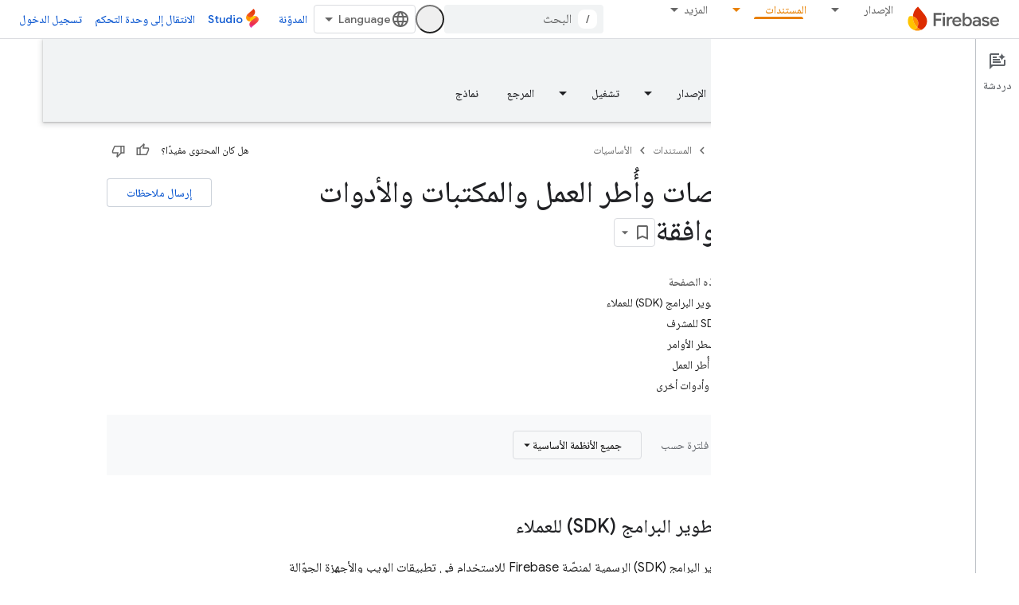

--- FILE ---
content_type: text/html; charset=utf-8
request_url: https://firebase.google.com/docs/libraries?authuser=1&hl=ar
body_size: 38128
content:









<!doctype html>
<html 
      lang="ar-x-mtfrom-en"
      dir="rtl">
  <head>
    <meta name="google-signin-client-id" content="721724668570-nbkv1cfusk7kk4eni4pjvepaus73b13t.apps.googleusercontent.com"><meta name="google-signin-scope"
          content="profile email https://www.googleapis.com/auth/developerprofiles https://www.googleapis.com/auth/developerprofiles.award https://www.googleapis.com/auth/devprofiles.full_control.firstparty"><meta property="og:site_name" content="Firebase">
    <meta property="og:type" content="website"><meta name="theme-color" content="#a8c7fa"><meta charset="utf-8">
    <meta content="IE=Edge" http-equiv="X-UA-Compatible">
    <meta name="viewport" content="width=device-width, initial-scale=1">
    

    <link rel="manifest" href="/_pwa/firebase/manifest.json"
          crossorigin="use-credentials">
    <link rel="preconnect" href="//www.gstatic.com" crossorigin>
    <link rel="preconnect" href="//fonts.gstatic.com" crossorigin>
    <link rel="preconnect" href="//fonts.googleapis.com" crossorigin>
    <link rel="preconnect" href="//apis.google.com" crossorigin>
    <link rel="preconnect" href="//www.google-analytics.com" crossorigin><link rel="stylesheet" href="//fonts.googleapis.com/css?family=Google+Sans:400,500|Roboto:400,400italic,500,500italic,700,700italic|Roboto+Mono:400,500,700&display=swap">
      <link rel="stylesheet"
            href="//fonts.googleapis.com/css2?family=Material+Icons&family=Material+Symbols+Outlined&display=block"><link rel="stylesheet" href="//fonts.googleapis.com/earlyaccess/notonaskharabic.css"><link rel="stylesheet" href="https://www.gstatic.com/devrel-devsite/prod/v5f5028bd8220352863507a1bacc6e2ea79a725fdb2dd736f205c6da16a3d00d1/firebase/css/app.css">
      
        <link rel="stylesheet" href="https://www.gstatic.com/devrel-devsite/prod/v5f5028bd8220352863507a1bacc6e2ea79a725fdb2dd736f205c6da16a3d00d1/firebase/css/dark-theme.css" disabled>
      <link rel="shortcut icon" href="https://www.gstatic.com/devrel-devsite/prod/v5f5028bd8220352863507a1bacc6e2ea79a725fdb2dd736f205c6da16a3d00d1/firebase/images/favicon.png">
    <link rel="apple-touch-icon" href="https://www.gstatic.com/devrel-devsite/prod/v5f5028bd8220352863507a1bacc6e2ea79a725fdb2dd736f205c6da16a3d00d1/firebase/images/touchicon-180.png"><link rel="canonical" href="https://firebase.google.com/docs/libraries?hl=ar"><link rel="search" type="application/opensearchdescription+xml"
            title="Firebase" href="https://firebase.google.com/s/opensearch.xml?authuser=1&amp;hl=ar">
      <link rel="alternate" hreflang="en"
          href="https://firebase.google.com/docs/libraries" /><link rel="alternate" hreflang="x-default" href="https://firebase.google.com/docs/libraries" /><link rel="alternate" hreflang="ar"
          href="https://firebase.google.com/docs/libraries?hl=ar" /><link rel="alternate" hreflang="bn"
          href="https://firebase.google.com/docs/libraries?hl=bn" /><link rel="alternate" hreflang="zh-Hans"
          href="https://firebase.google.com/docs/libraries?hl=zh-cn" /><link rel="alternate" hreflang="zh-Hant"
          href="https://firebase.google.com/docs/libraries?hl=zh-tw" /><link rel="alternate" hreflang="fa"
          href="https://firebase.google.com/docs/libraries?hl=fa" /><link rel="alternate" hreflang="fr"
          href="https://firebase.google.com/docs/libraries?hl=fr" /><link rel="alternate" hreflang="de"
          href="https://firebase.google.com/docs/libraries?hl=de" /><link rel="alternate" hreflang="he"
          href="https://firebase.google.com/docs/libraries?hl=he" /><link rel="alternate" hreflang="hi"
          href="https://firebase.google.com/docs/libraries?hl=hi" /><link rel="alternate" hreflang="id"
          href="https://firebase.google.com/docs/libraries?hl=id" /><link rel="alternate" hreflang="it"
          href="https://firebase.google.com/docs/libraries?hl=it" /><link rel="alternate" hreflang="ja"
          href="https://firebase.google.com/docs/libraries?hl=ja" /><link rel="alternate" hreflang="ko"
          href="https://firebase.google.com/docs/libraries?hl=ko" /><link rel="alternate" hreflang="pl"
          href="https://firebase.google.com/docs/libraries?hl=pl" /><link rel="alternate" hreflang="pt-BR"
          href="https://firebase.google.com/docs/libraries?hl=pt-br" /><link rel="alternate" hreflang="ru"
          href="https://firebase.google.com/docs/libraries?hl=ru" /><link rel="alternate" hreflang="es-419"
          href="https://firebase.google.com/docs/libraries?hl=es-419" /><link rel="alternate" hreflang="th"
          href="https://firebase.google.com/docs/libraries?hl=th" /><link rel="alternate" hreflang="tr"
          href="https://firebase.google.com/docs/libraries?hl=tr" /><link rel="alternate" hreflang="vi"
          href="https://firebase.google.com/docs/libraries?hl=vi" /><title>المنصات وأُطر العمل والمكتبات والأدوات المتوافقة &nbsp;|&nbsp; Firebase</title>

<meta property="og:title" content="المنصات وأُطر العمل والمكتبات والأدوات المتوافقة &nbsp;|&nbsp; Firebase"><meta property="og:url" content="https://firebase.google.com/docs/libraries?hl=ar"><meta property="og:locale" content="ar"><script type="application/ld+json">
  {
    "@context": "https://schema.org",
    "@type": "Article",
    
    "headline": "المنصات وأُطر العمل والمكتبات والأدوات المتوافقة"
  }
</script><link rel="alternate machine-translated-from" hreflang="en"
        href="https://firebase.google.com/docs/libraries?hl=en&amp;authuser=1">
  
    
    
    


























































































































































































































































































































































































































































































































































































    
    
    
    


    
<meta name="gtm_var" data-key="docType" data-value="other">

  

    
      <link rel="stylesheet" href="/extras.css"></head>
  <body class="color-scheme--light"
        template="page"
        theme="firebase-icy-theme"
        type="article"
        
        appearance
        
        layout="docs"
        
        
        free-trial
        
        
          
            concierge='closed'
          
        
        display-toc
        pending>
  
    <devsite-progress type="indeterminate" id="app-progress"></devsite-progress>
  
  
    <a href="#main-content" class="skip-link button">
      
      التخطّي إلى المحتوى الرئيسي
    </a>
    <section class="devsite-wrapper">
      <devsite-cookie-notification-bar></devsite-cookie-notification-bar><devsite-header role="banner" keep-tabs-visible>
  
    





















<div class="devsite-header--inner" data-nosnippet>
  <div class="devsite-top-logo-row-wrapper-wrapper">
    <div class="devsite-top-logo-row-wrapper">
      <div class="devsite-top-logo-row">
        <button type="button" id="devsite-hamburger-menu"
          class="devsite-header-icon-button button-flat material-icons gc-analytics-event"
          data-category="Site-Wide Custom Events"
          data-label="Navigation menu button"
          visually-hidden
          aria-label="فتح القائمة">
        </button>
        
<div class="devsite-product-name-wrapper">

  <a href="/" class="devsite-site-logo-link gc-analytics-event"
   data-category="Site-Wide Custom Events" data-label="Site logo" track-type="globalNav"
   track-name="firebase" track-metadata-position="nav"
   track-metadata-eventDetail="nav">
  
  <picture>
    
    <source srcset="https://www.gstatic.com/devrel-devsite/prod/v5f5028bd8220352863507a1bacc6e2ea79a725fdb2dd736f205c6da16a3d00d1/firebase/images/lockup.svg"
            media="(prefers-color-scheme: dark)"
            class="devsite-dark-theme">
    
    <img src="https://www.gstatic.com/devrel-devsite/prod/v5f5028bd8220352863507a1bacc6e2ea79a725fdb2dd736f205c6da16a3d00d1/firebase/images/lockup.svg" class="devsite-site-logo" alt="Firebase">
  </picture>
  
</a>



  
  
  <span class="devsite-product-name">
    <ul class="devsite-breadcrumb-list"
  >
  
  <li class="devsite-breadcrumb-item
             ">
    
    
    
      
      
    
  </li>
  
</ul>
  </span>

</div>
        <div class="devsite-top-logo-row-middle">
          <div class="devsite-header-upper-tabs">
            
              
              
  <devsite-tabs class="upper-tabs">

    <nav class="devsite-tabs-wrapper" aria-label="علامات التبويب العلوية">
      
        
          <tab class="devsite-dropdown
    
    
    
    ">
  
    <a href="https://firebase.google.com/products-build?authuser=1&amp;hl=ar"
    class="devsite-tabs-content gc-analytics-event "
      track-metadata-eventdetail="https://firebase.google.com/products-build?authuser=1&amp;hl=ar"
    
       track-type="nav"
       track-metadata-position="nav - الإصدار"
       track-metadata-module="primary nav"
       
       
         
           data-category="Site-Wide Custom Events"
         
           data-label="Tab: الإصدار"
         
           track-name="الإصدار"
         
       >
    الإصدار
  
    </a>
    
      <button
         aria-haspopup="menu"
         aria-expanded="false"
         aria-label="القائمة المنسدلة لما يلي: الإصدار"
         track-type="nav"
         track-metadata-eventdetail="https://firebase.google.com/products-build?authuser=1&amp;hl=ar"
         track-metadata-position="nav - الإصدار"
         track-metadata-module="primary nav"
         
          
            data-category="Site-Wide Custom Events"
          
            data-label="Tab: الإصدار"
          
            track-name="الإصدار"
          
        
         class="devsite-tabs-dropdown-toggle devsite-icon devsite-icon-arrow-drop-down"></button>
    
  
  <div class="devsite-tabs-dropdown" role="menu" aria-label="submenu" hidden>
    
    <div class="devsite-tabs-dropdown-content">
      
        <div class="devsite-tabs-dropdown-column
                    firebase-dropdown firebase-dropdown--primary firebase-build">
          
            <ul class="devsite-tabs-dropdown-section
                       ">
              
                <li class="devsite-nav-title" role="heading" tooltip>الإصدار</li>
              
              
                <li class="devsite-nav-description">طرح المنتجات في السوق بسرعة وأمان باستخدام منتجات يمكن توسيع نطاقها على مستوى العالم
</li>
              
              
                <li class="devsite-nav-item">
                  <a href="https://firebase.google.com/products-build?authuser=1&amp;hl=ar"
                    
                     track-type="nav"
                     track-metadata-eventdetail="https://firebase.google.com/products-build?authuser=1&amp;hl=ar"
                     track-metadata-position="nav - الإصدار"
                     track-metadata-module="tertiary nav"
                     
                       track-metadata-module_headline="الإصدار"
                     
                     tooltip
                  >
                    
                    <div class="devsite-nav-item-title">
                      الانتقال إلى "الإصدار"
                    </div>
                    
                  </a>
                </li>
              
            </ul>
          
        </div>
      
        <div class="devsite-tabs-dropdown-column
                    firebase-dropdown firebase-dropdown--secondary firebase-build">
          
            <ul class="devsite-tabs-dropdown-section
                       ">
              
                <li class="devsite-nav-title" role="heading" tooltip>منتجات Build</li>
              
              
              
                <li class="devsite-nav-item">
                  <a href="https://firebase.google.com/products/app-check?authuser=1&amp;hl=ar"
                    
                     track-type="nav"
                     track-metadata-eventdetail="https://firebase.google.com/products/app-check?authuser=1&amp;hl=ar"
                     track-metadata-position="nav - الإصدار"
                     track-metadata-module="tertiary nav"
                     
                       track-metadata-module_headline="منتجات build"
                     
                     tooltip
                  >
                    
                    <div class="devsite-nav-item-title">
                      App Check
                    </div>
                    
                  </a>
                </li>
              
                <li class="devsite-nav-item">
                  <a href="https://firebase.google.com/products/app-hosting?authuser=1&amp;hl=ar"
                    
                     track-type="nav"
                     track-metadata-eventdetail="https://firebase.google.com/products/app-hosting?authuser=1&amp;hl=ar"
                     track-metadata-position="nav - الإصدار"
                     track-metadata-module="tertiary nav"
                     
                       track-metadata-module_headline="منتجات build"
                     
                     tooltip
                  >
                    
                    <div class="devsite-nav-item-title">
                      App Hosting
                    </div>
                    
                  </a>
                </li>
              
                <li class="devsite-nav-item">
                  <a href="https://firebase.google.com/products/auth?authuser=1&amp;hl=ar"
                    
                     track-type="nav"
                     track-metadata-eventdetail="https://firebase.google.com/products/auth?authuser=1&amp;hl=ar"
                     track-metadata-position="nav - الإصدار"
                     track-metadata-module="tertiary nav"
                     
                       track-metadata-module_headline="منتجات build"
                     
                     tooltip
                  >
                    
                    <div class="devsite-nav-item-title">
                      Authentication
                    </div>
                    
                  </a>
                </li>
              
                <li class="devsite-nav-item">
                  <a href="https://firebase.google.com/products/functions?authuser=1&amp;hl=ar"
                    
                     track-type="nav"
                     track-metadata-eventdetail="https://firebase.google.com/products/functions?authuser=1&amp;hl=ar"
                     track-metadata-position="nav - الإصدار"
                     track-metadata-module="tertiary nav"
                     
                       track-metadata-module_headline="منتجات build"
                     
                     tooltip
                  >
                    
                    <div class="devsite-nav-item-title">
                      Cloud Functions
                    </div>
                    
                  </a>
                </li>
              
                <li class="devsite-nav-item">
                  <a href="https://firebase.google.com/products/storage?authuser=1&amp;hl=ar"
                    
                     track-type="nav"
                     track-metadata-eventdetail="https://firebase.google.com/products/storage?authuser=1&amp;hl=ar"
                     track-metadata-position="nav - الإصدار"
                     track-metadata-module="tertiary nav"
                     
                       track-metadata-module_headline="منتجات build"
                     
                     tooltip
                  >
                    
                    <div class="devsite-nav-item-title">
                      Cloud Storage
                    </div>
                    
                  </a>
                </li>
              
                <li class="devsite-nav-item">
                  <a href="https://firebase.google.com/products/data-connect?authuser=1&amp;hl=ar"
                    
                     track-type="nav"
                     track-metadata-eventdetail="https://firebase.google.com/products/data-connect?authuser=1&amp;hl=ar"
                     track-metadata-position="nav - الإصدار"
                     track-metadata-module="tertiary nav"
                     
                       track-metadata-module_headline="منتجات build"
                     
                     tooltip
                  >
                    
                    <div class="devsite-nav-item-title">
                      Data Connect
                    </div>
                    
                  </a>
                </li>
              
                <li class="devsite-nav-item">
                  <a href="https://firebase.google.com/products/extensions?authuser=1&amp;hl=ar"
                    
                     track-type="nav"
                     track-metadata-eventdetail="https://firebase.google.com/products/extensions?authuser=1&amp;hl=ar"
                     track-metadata-position="nav - الإصدار"
                     track-metadata-module="tertiary nav"
                     
                       track-metadata-module_headline="منتجات build"
                     
                     tooltip
                  >
                    
                    <div class="devsite-nav-item-title">
                      Extensions
                    </div>
                    
                  </a>
                </li>
              
                <li class="devsite-nav-item">
                  <a href="https://firebase.google.com/products/ml?authuser=1&amp;hl=ar"
                    
                     track-type="nav"
                     track-metadata-eventdetail="https://firebase.google.com/products/ml?authuser=1&amp;hl=ar"
                     track-metadata-position="nav - الإصدار"
                     track-metadata-module="tertiary nav"
                     
                       track-metadata-module_headline="منتجات build"
                     
                     tooltip
                  >
                    
                    <div class="devsite-nav-item-title">
                      Firebase ML
                    </div>
                    
                  </a>
                </li>
              
            </ul>
          
            <ul class="devsite-tabs-dropdown-section
                       ">
              
              
              
                <li class="devsite-nav-item">
                  <a href="https://firebase.google.com/products/firestore?authuser=1&amp;hl=ar"
                    
                     track-type="nav"
                     track-metadata-eventdetail="https://firebase.google.com/products/firestore?authuser=1&amp;hl=ar"
                     track-metadata-position="nav - الإصدار"
                     track-metadata-module="tertiary nav"
                     
                       track-metadata-module_headline="منتجات build"
                     
                     tooltip
                  >
                    
                    <div class="devsite-nav-item-title">
                      Firestore
                    </div>
                    
                  </a>
                </li>
              
                <li class="devsite-nav-item">
                  <a href="https://genkit.dev"
                    
                     track-type="nav"
                     track-metadata-eventdetail="https://genkit.dev"
                     track-metadata-position="nav - الإصدار"
                     track-metadata-module="tertiary nav"
                     
                       track-metadata-module_headline="منتجات build"
                     
                     tooltip
                  >
                    
                    <div class="devsite-nav-item-title">
                      Genkit
                    </div>
                    
                  </a>
                </li>
              
                <li class="devsite-nav-item">
                  <a href="https://firebase.google.com/products/hosting?authuser=1&amp;hl=ar"
                    
                     track-type="nav"
                     track-metadata-eventdetail="https://firebase.google.com/products/hosting?authuser=1&amp;hl=ar"
                     track-metadata-position="nav - الإصدار"
                     track-metadata-module="tertiary nav"
                     
                       track-metadata-module_headline="منتجات build"
                     
                     tooltip
                  >
                    
                    <div class="devsite-nav-item-title">
                      Hosting
                    </div>
                    
                  </a>
                </li>
              
                <li class="devsite-nav-item">
                  <a href="https://firebase.google.com/products/phone-number-verification?authuser=1&amp;hl=ar"
                    
                     track-type="nav"
                     track-metadata-eventdetail="https://firebase.google.com/products/phone-number-verification?authuser=1&amp;hl=ar"
                     track-metadata-position="nav - الإصدار"
                     track-metadata-module="tertiary nav"
                     
                       track-metadata-module_headline="منتجات build"
                     
                     tooltip
                  >
                    
                    <div class="devsite-nav-item-title">
                      تأكيد رقم الهاتف
                    </div>
                    
                  </a>
                </li>
              
                <li class="devsite-nav-item">
                  <a href="https://firebase.google.com/products/realtime-database?authuser=1&amp;hl=ar"
                    
                     track-type="nav"
                     track-metadata-eventdetail="https://firebase.google.com/products/realtime-database?authuser=1&amp;hl=ar"
                     track-metadata-position="nav - الإصدار"
                     track-metadata-module="tertiary nav"
                     
                       track-metadata-module_headline="منتجات build"
                     
                     tooltip
                  >
                    
                    <div class="devsite-nav-item-title">
                      Realtime Database
                    </div>
                    
                  </a>
                </li>
              
                <li class="devsite-nav-item">
                  <a href="https://firebase.google.com/products/firebase-ai-logic?authuser=1&amp;hl=ar"
                    
                     track-type="nav"
                     track-metadata-eventdetail="https://firebase.google.com/products/firebase-ai-logic?authuser=1&amp;hl=ar"
                     track-metadata-position="nav - الإصدار"
                     track-metadata-module="tertiary nav"
                     
                       track-metadata-module_headline="منتجات build"
                     
                     tooltip
                  >
                    
                    <div class="devsite-nav-item-title">
                      حِزم تطوير البرامج (SDK) لعملاء Firebase AI Logic
                    </div>
                    
                  </a>
                </li>
              
                <li class="devsite-nav-item">
                  <a href="https://firebase.google.com/products/generative-ai?authuser=1&amp;hl=ar"
                    
                     track-type="nav"
                     track-metadata-eventdetail="https://firebase.google.com/products/generative-ai?authuser=1&amp;hl=ar"
                     track-metadata-position="nav - الإصدار"
                     track-metadata-module="tertiary nav"
                     
                       track-metadata-module_headline="منتجات build"
                     
                     tooltip
                  >
                    
                    <div class="devsite-nav-item-title">
                      الذكاء الاصطناعي التوليدي
                    </div>
                    
                  </a>
                </li>
              
            </ul>
          
        </div>
      
    </div>
  </div>
</tab>
        
      
        
          <tab class="devsite-dropdown
    
    
    
    ">
  
    <a href="https://firebase.google.com/products-run?authuser=1&amp;hl=ar"
    class="devsite-tabs-content gc-analytics-event "
      track-metadata-eventdetail="https://firebase.google.com/products-run?authuser=1&amp;hl=ar"
    
       track-type="nav"
       track-metadata-position="nav - تشغيل"
       track-metadata-module="primary nav"
       
       
         
           data-category="Site-Wide Custom Events"
         
           data-label="Tab: تشغيل"
         
           track-name="تشغيل"
         
       >
    تشغيل
  
    </a>
    
      <button
         aria-haspopup="menu"
         aria-expanded="false"
         aria-label="القائمة المنسدلة لما يلي: تشغيل"
         track-type="nav"
         track-metadata-eventdetail="https://firebase.google.com/products-run?authuser=1&amp;hl=ar"
         track-metadata-position="nav - تشغيل"
         track-metadata-module="primary nav"
         
          
            data-category="Site-Wide Custom Events"
          
            data-label="Tab: تشغيل"
          
            track-name="تشغيل"
          
        
         class="devsite-tabs-dropdown-toggle devsite-icon devsite-icon-arrow-drop-down"></button>
    
  
  <div class="devsite-tabs-dropdown" role="menu" aria-label="submenu" hidden>
    
    <div class="devsite-tabs-dropdown-content">
      
        <div class="devsite-tabs-dropdown-column
                    firebase-dropdown firebase-dropdown--primary firebase-run">
          
            <ul class="devsite-tabs-dropdown-section
                       ">
              
                <li class="devsite-nav-title" role="heading" tooltip>تشغيل</li>
              
              
                <li class="devsite-nav-description">تشغيل تطبيقك بثقة وتقديم أفضل تجربة للمستخدمين
</li>
              
              
                <li class="devsite-nav-item">
                  <a href="https://firebase.google.com/products-run?authuser=1&amp;hl=ar"
                    
                     track-type="nav"
                     track-metadata-eventdetail="https://firebase.google.com/products-run?authuser=1&amp;hl=ar"
                     track-metadata-position="nav - تشغيل"
                     track-metadata-module="tertiary nav"
                     
                       track-metadata-module_headline="تشغيل"
                     
                     tooltip
                  >
                    
                    <div class="devsite-nav-item-title">
                      الانتقال إلى Run
                    </div>
                    
                  </a>
                </li>
              
            </ul>
          
        </div>
      
        <div class="devsite-tabs-dropdown-column
                    firebase-dropdown firebase-dropdown--secondary">
          
            <ul class="devsite-tabs-dropdown-section
                       ">
              
                <li class="devsite-nav-title" role="heading" tooltip>تشغيل المنتجات</li>
              
              
              
                <li class="devsite-nav-item">
                  <a href="https://firebase.google.com/products/ab-testing?authuser=1&amp;hl=ar"
                    
                     track-type="nav"
                     track-metadata-eventdetail="https://firebase.google.com/products/ab-testing?authuser=1&amp;hl=ar"
                     track-metadata-position="nav - تشغيل"
                     track-metadata-module="tertiary nav"
                     
                       track-metadata-module_headline="تشغيل المنتجات"
                     
                     tooltip
                  >
                    
                    <div class="devsite-nav-item-title">
                      A/B Testing
                    </div>
                    
                  </a>
                </li>
              
                <li class="devsite-nav-item">
                  <a href="https://firebase.google.com/products/app-distribution?authuser=1&amp;hl=ar"
                    
                     track-type="nav"
                     track-metadata-eventdetail="https://firebase.google.com/products/app-distribution?authuser=1&amp;hl=ar"
                     track-metadata-position="nav - تشغيل"
                     track-metadata-module="tertiary nav"
                     
                       track-metadata-module_headline="تشغيل المنتجات"
                     
                     tooltip
                  >
                    
                    <div class="devsite-nav-item-title">
                      App Distribution
                    </div>
                    
                  </a>
                </li>
              
                <li class="devsite-nav-item">
                  <a href="https://firebase.google.com/products/cloud-messaging?authuser=1&amp;hl=ar"
                    
                     track-type="nav"
                     track-metadata-eventdetail="https://firebase.google.com/products/cloud-messaging?authuser=1&amp;hl=ar"
                     track-metadata-position="nav - تشغيل"
                     track-metadata-module="tertiary nav"
                     
                       track-metadata-module_headline="تشغيل المنتجات"
                     
                     tooltip
                  >
                    
                    <div class="devsite-nav-item-title">
                      Cloud Messaging
                    </div>
                    
                  </a>
                </li>
              
                <li class="devsite-nav-item">
                  <a href="https://firebase.google.com/products/crashlytics?authuser=1&amp;hl=ar"
                    
                     track-type="nav"
                     track-metadata-eventdetail="https://firebase.google.com/products/crashlytics?authuser=1&amp;hl=ar"
                     track-metadata-position="nav - تشغيل"
                     track-metadata-module="tertiary nav"
                     
                       track-metadata-module_headline="تشغيل المنتجات"
                     
                     tooltip
                  >
                    
                    <div class="devsite-nav-item-title">
                      Crashlytics
                    </div>
                    
                  </a>
                </li>
              
                <li class="devsite-nav-item">
                  <a href="https://firebase.google.com/products/analytics?authuser=1&amp;hl=ar"
                    
                     track-type="nav"
                     track-metadata-eventdetail="https://firebase.google.com/products/analytics?authuser=1&amp;hl=ar"
                     track-metadata-position="nav - تشغيل"
                     track-metadata-module="tertiary nav"
                     
                       track-metadata-module_headline="تشغيل المنتجات"
                     
                     tooltip
                  >
                    
                    <div class="devsite-nav-item-title">
                      Google Analytics
                    </div>
                    
                  </a>
                </li>
              
            </ul>
          
            <ul class="devsite-tabs-dropdown-section
                       ">
              
              
              
                <li class="devsite-nav-item">
                  <a href="https://firebase.google.com/products/in-app-messaging?authuser=1&amp;hl=ar"
                    
                     track-type="nav"
                     track-metadata-eventdetail="https://firebase.google.com/products/in-app-messaging?authuser=1&amp;hl=ar"
                     track-metadata-position="nav - تشغيل"
                     track-metadata-module="tertiary nav"
                     
                       track-metadata-module_headline="تشغيل المنتجات"
                     
                     tooltip
                  >
                    
                    <div class="devsite-nav-item-title">
                      In-App Messaging
                    </div>
                    
                  </a>
                </li>
              
                <li class="devsite-nav-item">
                  <a href="https://firebase.google.com/products/performance?authuser=1&amp;hl=ar"
                    
                     track-type="nav"
                     track-metadata-eventdetail="https://firebase.google.com/products/performance?authuser=1&amp;hl=ar"
                     track-metadata-position="nav - تشغيل"
                     track-metadata-module="tertiary nav"
                     
                       track-metadata-module_headline="تشغيل المنتجات"
                     
                     tooltip
                  >
                    
                    <div class="devsite-nav-item-title">
                      Performance Monitoring
                    </div>
                    
                  </a>
                </li>
              
                <li class="devsite-nav-item">
                  <a href="https://firebase.google.com/products/remote-config?authuser=1&amp;hl=ar"
                    
                     track-type="nav"
                     track-metadata-eventdetail="https://firebase.google.com/products/remote-config?authuser=1&amp;hl=ar"
                     track-metadata-position="nav - تشغيل"
                     track-metadata-module="tertiary nav"
                     
                       track-metadata-module_headline="تشغيل المنتجات"
                     
                     tooltip
                  >
                    
                    <div class="devsite-nav-item-title">
                      Remote Config
                    </div>
                    
                  </a>
                </li>
              
                <li class="devsite-nav-item">
                  <a href="https://firebase.google.com/products/test-lab?authuser=1&amp;hl=ar"
                    
                     track-type="nav"
                     track-metadata-eventdetail="https://firebase.google.com/products/test-lab?authuser=1&amp;hl=ar"
                     track-metadata-position="nav - تشغيل"
                     track-metadata-module="tertiary nav"
                     
                       track-metadata-module_headline="تشغيل المنتجات"
                     
                     tooltip
                  >
                    
                    <div class="devsite-nav-item-title">
                      Test Lab
                    </div>
                    
                  </a>
                </li>
              
            </ul>
          
        </div>
      
    </div>
  </div>
</tab>
        
      
        
          <tab  >
            
    <a href="https://firebase.google.com/solutions?authuser=1&amp;hl=ar"
    class="devsite-tabs-content gc-analytics-event "
      track-metadata-eventdetail="https://firebase.google.com/solutions?authuser=1&amp;hl=ar"
    
       track-type="nav"
       track-metadata-position="nav - الحلول"
       track-metadata-module="primary nav"
       
       
         
           data-category="Site-Wide Custom Events"
         
           data-label="Tab: الحلول"
         
           track-name="الحلول"
         
       >
    الحلول
  
    </a>
    
  
          </tab>
        
      
        
          <tab  >
            
    <a href="https://firebase.google.com/pricing?authuser=1&amp;hl=ar"
    class="devsite-tabs-content gc-analytics-event "
      track-metadata-eventdetail="https://firebase.google.com/pricing?authuser=1&amp;hl=ar"
    
       track-type="nav"
       track-metadata-position="nav - الأسعار"
       track-metadata-module="primary nav"
       
       
         
           data-category="Site-Wide Custom Events"
         
           data-label="Tab: الأسعار"
         
           track-name="الأسعار"
         
       >
    الأسعار
  
    </a>
    
  
          </tab>
        
      
        
          <tab class="devsite-dropdown
    
    devsite-active
    
    ">
  
    <a href="https://firebase.google.com/docs?authuser=1&amp;hl=ar"
    class="devsite-tabs-content gc-analytics-event "
      track-metadata-eventdetail="https://firebase.google.com/docs?authuser=1&amp;hl=ar"
    
       track-type="nav"
       track-metadata-position="nav - المستندات"
       track-metadata-module="primary nav"
       aria-label="المستندات, selected" 
       
         
           data-category="Site-Wide Custom Events"
         
           data-label="Tab: المستندات"
         
           track-name="المستندات"
         
       >
    المستندات
  
    </a>
    
      <button
         aria-haspopup="menu"
         aria-expanded="false"
         aria-label="القائمة المنسدلة لما يلي: المستندات"
         track-type="nav"
         track-metadata-eventdetail="https://firebase.google.com/docs?authuser=1&amp;hl=ar"
         track-metadata-position="nav - المستندات"
         track-metadata-module="primary nav"
         
          
            data-category="Site-Wide Custom Events"
          
            data-label="Tab: المستندات"
          
            track-name="المستندات"
          
        
         class="devsite-tabs-dropdown-toggle devsite-icon devsite-icon-arrow-drop-down"></button>
    
  
  <div class="devsite-tabs-dropdown" role="menu" aria-label="submenu" hidden>
    
    <div class="devsite-tabs-dropdown-content">
      
        <div class="devsite-tabs-dropdown-column
                    ">
          
            <ul class="devsite-tabs-dropdown-section
                       ">
              
              
              
                <li class="devsite-nav-item">
                  <a href="https://firebase.google.com/docs?authuser=1&amp;hl=ar"
                    
                     track-type="nav"
                     track-metadata-eventdetail="https://firebase.google.com/docs?authuser=1&amp;hl=ar"
                     track-metadata-position="nav - المستندات"
                     track-metadata-module="tertiary nav"
                     
                     tooltip
                  >
                    
                    <div class="devsite-nav-item-title">
                      نظرة عامة
                    </div>
                    
                  </a>
                </li>
              
                <li class="devsite-nav-item">
                  <a href="https://firebase.google.com/docs/guides?authuser=1&amp;hl=ar"
                    
                     track-type="nav"
                     track-metadata-eventdetail="https://firebase.google.com/docs/guides?authuser=1&amp;hl=ar"
                     track-metadata-position="nav - المستندات"
                     track-metadata-module="tertiary nav"
                     
                     tooltip
                  >
                    
                    <div class="devsite-nav-item-title">
                      الأساسيات
                    </div>
                    
                  </a>
                </li>
              
                <li class="devsite-nav-item">
                  <a href="https://firebase.google.com/docs/ai?authuser=1&amp;hl=ar"
                    
                     track-type="nav"
                     track-metadata-eventdetail="https://firebase.google.com/docs/ai?authuser=1&amp;hl=ar"
                     track-metadata-position="nav - المستندات"
                     track-metadata-module="tertiary nav"
                     
                     tooltip
                  >
                    
                    <div class="devsite-nav-item-title">
                      الذكاء الاصطناعي
                    </div>
                    
                  </a>
                </li>
              
                <li class="devsite-nav-item">
                  <a href="https://firebase.google.com/docs/build?authuser=1&amp;hl=ar"
                    
                     track-type="nav"
                     track-metadata-eventdetail="https://firebase.google.com/docs/build?authuser=1&amp;hl=ar"
                     track-metadata-position="nav - المستندات"
                     track-metadata-module="tertiary nav"
                     
                     tooltip
                  >
                    
                    <div class="devsite-nav-item-title">
                      الإصدار
                    </div>
                    
                  </a>
                </li>
              
                <li class="devsite-nav-item">
                  <a href="https://firebase.google.com/docs/run?authuser=1&amp;hl=ar"
                    
                     track-type="nav"
                     track-metadata-eventdetail="https://firebase.google.com/docs/run?authuser=1&amp;hl=ar"
                     track-metadata-position="nav - المستندات"
                     track-metadata-module="tertiary nav"
                     
                     tooltip
                  >
                    
                    <div class="devsite-nav-item-title">
                      تشغيل
                    </div>
                    
                  </a>
                </li>
              
                <li class="devsite-nav-item">
                  <a href="https://firebase.google.com/docs/reference?authuser=1&amp;hl=ar"
                    
                     track-type="nav"
                     track-metadata-eventdetail="https://firebase.google.com/docs/reference?authuser=1&amp;hl=ar"
                     track-metadata-position="nav - المستندات"
                     track-metadata-module="tertiary nav"
                     
                     tooltip
                  >
                    
                    <div class="devsite-nav-item-title">
                      المرجع
                    </div>
                    
                  </a>
                </li>
              
                <li class="devsite-nav-item">
                  <a href="https://firebase.google.com/docs/samples?authuser=1&amp;hl=ar"
                    
                     track-type="nav"
                     track-metadata-eventdetail="https://firebase.google.com/docs/samples?authuser=1&amp;hl=ar"
                     track-metadata-position="nav - المستندات"
                     track-metadata-module="tertiary nav"
                     
                     tooltip
                  >
                    
                    <div class="devsite-nav-item-title">
                      نماذج
                    </div>
                    
                  </a>
                </li>
              
            </ul>
          
        </div>
      
    </div>
  </div>
</tab>
        
      
        
          <tab class="devsite-dropdown
    
    
    
    ">
  
    <a href="https://firebase.google.com/community?authuser=1&amp;hl=ar"
    class="devsite-tabs-content gc-analytics-event "
      track-metadata-eventdetail="https://firebase.google.com/community?authuser=1&amp;hl=ar"
    
       track-type="nav"
       track-metadata-position="nav - منتدى"
       track-metadata-module="primary nav"
       
       
         
           data-category="Site-Wide Custom Events"
         
           data-label="Tab: منتدى"
         
           track-name="منتدى"
         
       >
    منتدى
  
    </a>
    
      <button
         aria-haspopup="menu"
         aria-expanded="false"
         aria-label="القائمة المنسدلة لما يلي: منتدى"
         track-type="nav"
         track-metadata-eventdetail="https://firebase.google.com/community?authuser=1&amp;hl=ar"
         track-metadata-position="nav - منتدى"
         track-metadata-module="primary nav"
         
          
            data-category="Site-Wide Custom Events"
          
            data-label="Tab: منتدى"
          
            track-name="منتدى"
          
        
         class="devsite-tabs-dropdown-toggle devsite-icon devsite-icon-arrow-drop-down"></button>
    
  
  <div class="devsite-tabs-dropdown" role="menu" aria-label="submenu" hidden>
    
    <div class="devsite-tabs-dropdown-content">
      
        <div class="devsite-tabs-dropdown-column
                    ">
          
            <ul class="devsite-tabs-dropdown-section
                       ">
              
              
              
                <li class="devsite-nav-item">
                  <a href="https://firebase.google.com/community/learn?authuser=1&amp;hl=ar"
                    
                     track-type="nav"
                     track-metadata-eventdetail="https://firebase.google.com/community/learn?authuser=1&amp;hl=ar"
                     track-metadata-position="nav - منتدى"
                     track-metadata-module="tertiary nav"
                     
                     tooltip
                  >
                    
                    <div class="devsite-nav-item-title">
                      التعلُّم
                    </div>
                    
                  </a>
                </li>
              
                <li class="devsite-nav-item">
                  <a href="https://firebase.google.com/community/events?authuser=1&amp;hl=ar"
                    
                     track-type="nav"
                     track-metadata-eventdetail="https://firebase.google.com/community/events?authuser=1&amp;hl=ar"
                     track-metadata-position="nav - منتدى"
                     track-metadata-module="tertiary nav"
                     
                     tooltip
                  >
                    
                    <div class="devsite-nav-item-title">
                      الأحداث
                    </div>
                    
                  </a>
                </li>
              
                <li class="devsite-nav-item">
                  <a href="https://firebase.google.com/community/stories?authuser=1&amp;hl=ar"
                    
                     track-type="nav"
                     track-metadata-eventdetail="https://firebase.google.com/community/stories?authuser=1&amp;hl=ar"
                     track-metadata-position="nav - منتدى"
                     track-metadata-module="tertiary nav"
                     
                     tooltip
                  >
                    
                    <div class="devsite-nav-item-title">
                      القصص
                    </div>
                    
                  </a>
                </li>
              
            </ul>
          
        </div>
      
    </div>
  </div>
</tab>
        
      
        
          <tab  >
            
    <a href="https://firebase.google.com/support?authuser=1&amp;hl=ar"
    class="devsite-tabs-content gc-analytics-event "
      track-metadata-eventdetail="https://firebase.google.com/support?authuser=1&amp;hl=ar"
    
       track-type="nav"
       track-metadata-position="nav - الدعم"
       track-metadata-module="primary nav"
       
       
         
           data-category="Site-Wide Custom Events"
         
           data-label="Tab: الدعم"
         
           track-name="الدعم"
         
       >
    الدعم
  
    </a>
    
  
          </tab>
        
      
    </nav>

  </devsite-tabs>

            
           </div>
          
<devsite-search
    enable-signin
    enable-search
    enable-suggestions
      enable-query-completion
    
    enable-search-summaries
    project-name="Firebase"
    tenant-name="Firebase"
    
    
    
    
    
    >
  <form class="devsite-search-form" action="https://firebase.google.com/s/results?authuser=1&amp;hl=ar" method="GET">
    <div class="devsite-search-container">
      <button type="button"
              search-open
              class="devsite-search-button devsite-header-icon-button button-flat material-icons"
              
              aria-label="فتح مربّع البحث"></button>
      <div class="devsite-searchbox">
        <input
          aria-activedescendant=""
          aria-autocomplete="list"
          
          aria-label="البحث"
          aria-expanded="false"
          aria-haspopup="listbox"
          autocomplete="off"
          class="devsite-search-field devsite-search-query"
          name="q"
          
          placeholder="البحث"
          role="combobox"
          type="text"
          value=""
          >
          <div class="devsite-search-image material-icons" aria-hidden="true">
            
              <svg class="devsite-search-ai-image" width="24" height="24" viewBox="0 0 24 24" fill="none" xmlns="http://www.w3.org/2000/svg">
                  <g clip-path="url(#clip0_6641_386)">
                    <path d="M19.6 21L13.3 14.7C12.8 15.1 12.225 15.4167 11.575 15.65C10.925 15.8833 10.2333 16 9.5 16C7.68333 16 6.14167 15.375 4.875 14.125C3.625 12.8583 3 11.3167 3 9.5C3 7.68333 3.625 6.15 4.875 4.9C6.14167 3.63333 7.68333 3 9.5 3C10.0167 3 10.5167 3.05833 11 3.175C11.4833 3.275 11.9417 3.43333 12.375 3.65L10.825 5.2C10.6083 5.13333 10.3917 5.08333 10.175 5.05C9.95833 5.01667 9.73333 5 9.5 5C8.25 5 7.18333 5.44167 6.3 6.325C5.43333 7.19167 5 8.25 5 9.5C5 10.75 5.43333 11.8167 6.3 12.7C7.18333 13.5667 8.25 14 9.5 14C10.6667 14 11.6667 13.625 12.5 12.875C13.35 12.1083 13.8417 11.15 13.975 10H15.975C15.925 10.6333 15.7833 11.2333 15.55 11.8C15.3333 12.3667 15.05 12.8667 14.7 13.3L21 19.6L19.6 21ZM17.5 12C17.5 10.4667 16.9667 9.16667 15.9 8.1C14.8333 7.03333 13.5333 6.5 12 6.5C13.5333 6.5 14.8333 5.96667 15.9 4.9C16.9667 3.83333 17.5 2.53333 17.5 0.999999C17.5 2.53333 18.0333 3.83333 19.1 4.9C20.1667 5.96667 21.4667 6.5 23 6.5C21.4667 6.5 20.1667 7.03333 19.1 8.1C18.0333 9.16667 17.5 10.4667 17.5 12Z" fill="#5F6368"/>
                  </g>
                <defs>
                <clipPath id="clip0_6641_386">
                <rect width="24" height="24" fill="white"/>
                </clipPath>
                </defs>
              </svg>
            
          </div>
          <div class="devsite-search-shortcut-icon-container" aria-hidden="true">
            <kbd class="devsite-search-shortcut-icon">/</kbd>
          </div>
      </div>
    </div>
  </form>
  <button type="button"
          search-close
          class="devsite-search-button devsite-header-icon-button button-flat material-icons"
          
          aria-label="إغلاق مربّع البحث"></button>
</devsite-search>

        </div>

        

          

          

          <devsite-appearance-selector></devsite-appearance-selector>

          
<devsite-language-selector>
  <ul role="presentation">
    
    
    <li role="presentation">
      <a role="menuitem" lang="en"
        >English</a>
    </li>
    
    <li role="presentation">
      <a role="menuitem" lang="de"
        >Deutsch</a>
    </li>
    
    <li role="presentation">
      <a role="menuitem" lang="es_419"
        >Español – América Latina</a>
    </li>
    
    <li role="presentation">
      <a role="menuitem" lang="fr"
        >Français</a>
    </li>
    
    <li role="presentation">
      <a role="menuitem" lang="id"
        >Indonesia</a>
    </li>
    
    <li role="presentation">
      <a role="menuitem" lang="it"
        >Italiano</a>
    </li>
    
    <li role="presentation">
      <a role="menuitem" lang="pl"
        >Polski</a>
    </li>
    
    <li role="presentation">
      <a role="menuitem" lang="pt_br"
        >Português – Brasil</a>
    </li>
    
    <li role="presentation">
      <a role="menuitem" lang="vi"
        >Tiếng Việt</a>
    </li>
    
    <li role="presentation">
      <a role="menuitem" lang="tr"
        >Türkçe</a>
    </li>
    
    <li role="presentation">
      <a role="menuitem" lang="ru"
        >Русский</a>
    </li>
    
    <li role="presentation">
      <a role="menuitem" lang="he"
        >עברית</a>
    </li>
    
    <li role="presentation">
      <a role="menuitem" lang="ar"
        >العربيّة</a>
    </li>
    
    <li role="presentation">
      <a role="menuitem" lang="fa"
        >فارسی</a>
    </li>
    
    <li role="presentation">
      <a role="menuitem" lang="hi"
        >हिंदी</a>
    </li>
    
    <li role="presentation">
      <a role="menuitem" lang="bn"
        >বাংলা</a>
    </li>
    
    <li role="presentation">
      <a role="menuitem" lang="th"
        >ภาษาไทย</a>
    </li>
    
    <li role="presentation">
      <a role="menuitem" lang="zh_cn"
        >中文 – 简体</a>
    </li>
    
    <li role="presentation">
      <a role="menuitem" lang="zh_tw"
        >中文 – 繁體</a>
    </li>
    
    <li role="presentation">
      <a role="menuitem" lang="ja"
        >日本語</a>
    </li>
    
    <li role="presentation">
      <a role="menuitem" lang="ko"
        >한국어</a>
    </li>
    
  </ul>
</devsite-language-selector>


          
            <a class="devsite-header-link devsite-top-button button gc-analytics-event "
    href="//firebase.blog"
    data-category="Site-Wide Custom Events"
    data-label="Site header link: المدوّنة"
    >
  المدوّنة
</a>
          
            <a class="devsite-header-link devsite-top-button button gc-analytics-event studio-button-with-icon"
    href="//studio.firebase.google.com?authuser=1&amp;hl=ar"
    data-category="Site-Wide Custom Events"
    data-label="Site header link: Studio"
    >
  Studio
</a>
          
            <a class="devsite-header-link devsite-top-button button gc-analytics-event "
    href="//console.firebase.google.com?authuser=1&amp;hl=ar"
    data-category="Site-Wide Custom Events"
    data-label="Site header link: الانتقال إلى وحدة التحكم"
    >
  الانتقال إلى وحدة التحكم
</a>
          

        

        
          <devsite-user 
                        
                        
                          enable-profiles
                        
                        
                          fp-auth
                        
                        id="devsite-user">
            
              
              <span class="button devsite-top-button" aria-hidden="true" visually-hidden>تسجيل الدخول</span>
            
          </devsite-user>
        
        
        
      </div>
    </div>
  </div>



  <div class="devsite-collapsible-section
    ">
    <div class="devsite-header-background">
      
        
          <div class="devsite-product-id-row"
           >
            <div class="devsite-product-description-row">
              
                
                <div class="devsite-product-id">
                  
                  
                  
                    <ul class="devsite-breadcrumb-list"
  >
  
  <li class="devsite-breadcrumb-item
             ">
    
    
    
      
        
  <a href="https://firebase.google.com/docs?authuser=1&amp;hl=ar"
      
        class="devsite-breadcrumb-link gc-analytics-event"
      
        data-category="Site-Wide Custom Events"
      
        data-label="Lower Header"
      
        data-value="1"
      
        track-type="globalNav"
      
        track-name="breadcrumb"
      
        track-metadata-position="1"
      
        track-metadata-eventdetail=""
      
    >
    
          الوثائق
        
  </a>
  
      
    
  </li>
  
</ul>
                </div>
                
              
              
            </div>
            
          </div>
          
        
      
      
        <div class="devsite-doc-set-nav-row">
          
          
            
            
  <devsite-tabs class="lower-tabs">

    <nav class="devsite-tabs-wrapper" aria-label="علامات التبويب السفلية">
      
        
          <tab  >
            
    <a href="https://firebase.google.com/docs?authuser=1&amp;hl=ar"
    class="devsite-tabs-content gc-analytics-event "
      track-metadata-eventdetail="https://firebase.google.com/docs?authuser=1&amp;hl=ar"
    
       track-type="nav"
       track-metadata-position="nav - نظرة عامة"
       track-metadata-module="primary nav"
       
       
         
           data-category="Site-Wide Custom Events"
         
           data-label="Tab: نظرة عامة"
         
           track-name="نظرة عامة"
         
       >
    نظرة عامة
  
    </a>
    
  
          </tab>
        
      
        
          <tab class="devsite-dropdown
    
    devsite-active
    
    ">
  
    <a href="https://firebase.google.com/docs/guides?authuser=1&amp;hl=ar"
    class="devsite-tabs-content gc-analytics-event "
      track-metadata-eventdetail="https://firebase.google.com/docs/guides?authuser=1&amp;hl=ar"
    
       track-type="nav"
       track-metadata-position="nav - الأساسيات"
       track-metadata-module="primary nav"
       aria-label="الأساسيات, selected" 
       
         
           data-category="Site-Wide Custom Events"
         
           data-label="Tab: الأساسيات"
         
           track-name="الأساسيات"
         
       >
    الأساسيات
  
    </a>
    
      <button
         aria-haspopup="menu"
         aria-expanded="false"
         aria-label="القائمة المنسدلة لما يلي: الأساسيات"
         track-type="nav"
         track-metadata-eventdetail="https://firebase.google.com/docs/guides?authuser=1&amp;hl=ar"
         track-metadata-position="nav - الأساسيات"
         track-metadata-module="primary nav"
         
          
            data-category="Site-Wide Custom Events"
          
            data-label="Tab: الأساسيات"
          
            track-name="الأساسيات"
          
        
         class="devsite-tabs-dropdown-toggle devsite-icon devsite-icon-arrow-drop-down"></button>
    
  
  <div class="devsite-tabs-dropdown" role="menu" aria-label="submenu" hidden>
    
    <div class="devsite-tabs-dropdown-content">
      
        <div class="devsite-tabs-dropdown-column
                    ">
          
            <ul class="devsite-tabs-dropdown-section
                       ">
              
              
              
                <li class="devsite-nav-item">
                  <a href="https://firebase.google.com/docs/ios/setup?authuser=1&amp;hl=ar"
                    
                     track-type="nav"
                     track-metadata-eventdetail="https://firebase.google.com/docs/ios/setup?authuser=1&amp;hl=ar"
                     track-metadata-position="nav - الأساسيات"
                     track-metadata-module="tertiary nav"
                     
                     tooltip
                  >
                    
                    <div class="devsite-nav-item-title">
                      إضافة Firebase - أنظمة Apple الأساسية (iOS+ )
                    </div>
                    
                  </a>
                </li>
              
                <li class="devsite-nav-item">
                  <a href="https://firebase.google.com/docs/android/setup?authuser=1&amp;hl=ar"
                    
                     track-type="nav"
                     track-metadata-eventdetail="https://firebase.google.com/docs/android/setup?authuser=1&amp;hl=ar"
                     track-metadata-position="nav - الأساسيات"
                     track-metadata-module="tertiary nav"
                     
                     tooltip
                  >
                    
                    <div class="devsite-nav-item-title">
                      إضافة Firebase - Android
                    </div>
                    
                  </a>
                </li>
              
                <li class="devsite-nav-item">
                  <a href="https://firebase.google.com/docs/web/setup?authuser=1&amp;hl=ar"
                    
                     track-type="nav"
                     track-metadata-eventdetail="https://firebase.google.com/docs/web/setup?authuser=1&amp;hl=ar"
                     track-metadata-position="nav - الأساسيات"
                     track-metadata-module="tertiary nav"
                     
                     tooltip
                  >
                    
                    <div class="devsite-nav-item-title">
                      إضافة Firebase - الويب
                    </div>
                    
                  </a>
                </li>
              
                <li class="devsite-nav-item">
                  <a href="https://firebase.google.com/docs/flutter/setup?authuser=1&amp;hl=ar"
                    
                     track-type="nav"
                     track-metadata-eventdetail="https://firebase.google.com/docs/flutter/setup?authuser=1&amp;hl=ar"
                     track-metadata-position="nav - الأساسيات"
                     track-metadata-module="tertiary nav"
                     
                     tooltip
                  >
                    
                    <div class="devsite-nav-item-title">
                      إضافة Firebase - Flutter
                    </div>
                    
                  </a>
                </li>
              
                <li class="devsite-nav-item">
                  <a href="https://firebase.google.com/docs/cpp/setup?authuser=1&amp;hl=ar"
                    
                     track-type="nav"
                     track-metadata-eventdetail="https://firebase.google.com/docs/cpp/setup?authuser=1&amp;hl=ar"
                     track-metadata-position="nav - الأساسيات"
                     track-metadata-module="tertiary nav"
                     
                     tooltip
                  >
                    
                    <div class="devsite-nav-item-title">
                      إضافة Firebase - C++
                    </div>
                    
                  </a>
                </li>
              
                <li class="devsite-nav-item">
                  <a href="https://firebase.google.com/docs/unity/setup?authuser=1&amp;hl=ar"
                    
                     track-type="nav"
                     track-metadata-eventdetail="https://firebase.google.com/docs/unity/setup?authuser=1&amp;hl=ar"
                     track-metadata-position="nav - الأساسيات"
                     track-metadata-module="tertiary nav"
                     
                     tooltip
                  >
                    
                    <div class="devsite-nav-item-title">
                      إضافة Firebase - Unity
                    </div>
                    
                  </a>
                </li>
              
                <li class="devsite-nav-item">
                  <a href="https://firebase.google.com/docs/admin/setup?authuser=1&amp;hl=ar"
                    
                     track-type="nav"
                     track-metadata-eventdetail="https://firebase.google.com/docs/admin/setup?authuser=1&amp;hl=ar"
                     track-metadata-position="nav - الأساسيات"
                     track-metadata-module="tertiary nav"
                     
                     tooltip
                  >
                    
                    <div class="devsite-nav-item-title">
                      إضافة Firebase - بيئات الخادم
                    </div>
                    
                  </a>
                </li>
              
                <li class="devsite-nav-item">
                  <a href="https://firebase.google.com/docs/projects/learn-more?authuser=1&amp;hl=ar"
                    
                     track-type="nav"
                     track-metadata-eventdetail="https://firebase.google.com/docs/projects/learn-more?authuser=1&amp;hl=ar"
                     track-metadata-position="nav - الأساسيات"
                     track-metadata-module="tertiary nav"
                     
                     tooltip
                  >
                    
                    <div class="devsite-nav-item-title">
                      إدارة مشاريع Firebase
                    </div>
                    
                  </a>
                </li>
              
                <li class="devsite-nav-item">
                  <a href="https://firebase.google.com/docs/libraries?authuser=1&amp;hl=ar"
                    
                     track-type="nav"
                     track-metadata-eventdetail="https://firebase.google.com/docs/libraries?authuser=1&amp;hl=ar"
                     track-metadata-position="nav - الأساسيات"
                     track-metadata-module="tertiary nav"
                     
                     tooltip
                  >
                    
                    <div class="devsite-nav-item-title">
                      الأنظمة الأساسية المتوافقة أُطر عمل
                    </div>
                    
                  </a>
                </li>
              
            </ul>
          
        </div>
      
    </div>
  </div>
</tab>
        
      
        
          <tab class="devsite-dropdown
    
    
    
    ">
  
    <a href="https://firebase.google.com/docs/ai?authuser=1&amp;hl=ar"
    class="devsite-tabs-content gc-analytics-event "
      track-metadata-eventdetail="https://firebase.google.com/docs/ai?authuser=1&amp;hl=ar"
    
       track-type="nav"
       track-metadata-position="nav - الذكاء الاصطناعي"
       track-metadata-module="primary nav"
       
       
         
           data-category="Site-Wide Custom Events"
         
           data-label="Tab: الذكاء الاصطناعي"
         
           track-name="الذكاء الاصطناعي"
         
       >
    الذكاء الاصطناعي
  
    </a>
    
      <button
         aria-haspopup="menu"
         aria-expanded="false"
         aria-label="القائمة المنسدلة لما يلي: الذكاء الاصطناعي"
         track-type="nav"
         track-metadata-eventdetail="https://firebase.google.com/docs/ai?authuser=1&amp;hl=ar"
         track-metadata-position="nav - الذكاء الاصطناعي"
         track-metadata-module="primary nav"
         
          
            data-category="Site-Wide Custom Events"
          
            data-label="Tab: الذكاء الاصطناعي"
          
            track-name="الذكاء الاصطناعي"
          
        
         class="devsite-tabs-dropdown-toggle devsite-icon devsite-icon-arrow-drop-down"></button>
    
  
  <div class="devsite-tabs-dropdown" role="menu" aria-label="submenu" hidden>
    
    <div class="devsite-tabs-dropdown-content">
      
        <div class="devsite-tabs-dropdown-column
                    ">
          
            <ul class="devsite-tabs-dropdown-section
                       ">
              
                <li class="devsite-nav-title" role="heading" tooltip>تطوير التطبيقات بمساعدة الذكاء الاصطناعي</li>
              
              
              
                <li class="devsite-nav-item">
                  <a href="https://firebase.google.com/docs/ai-assistance?authuser=1&amp;hl=ar"
                    
                     track-type="nav"
                     track-metadata-eventdetail="https://firebase.google.com/docs/ai-assistance?authuser=1&amp;hl=ar"
                     track-metadata-position="nav - الذكاء الاصطناعي"
                     track-metadata-module="tertiary nav"
                     
                       track-metadata-module_headline="تطوير التطبيقات بمساعدة الذكاء الاصطناعي"
                     
                     tooltip
                  >
                    
                    <div class="devsite-nav-item-title">
                      نظرة عامة
                    </div>
                    
                  </a>
                </li>
              
                <li class="devsite-nav-item">
                  <a href="https://firebase.google.com/docs/studio?authuser=1&amp;hl=ar"
                    
                     track-type="nav"
                     track-metadata-eventdetail="https://firebase.google.com/docs/studio?authuser=1&amp;hl=ar"
                     track-metadata-position="nav - الذكاء الاصطناعي"
                     track-metadata-module="tertiary nav"
                     
                       track-metadata-module_headline="تطوير التطبيقات بمساعدة الذكاء الاصطناعي"
                     
                     tooltip
                  >
                    
                    <div class="devsite-nav-item-title">
                      Firebase Studio
                    </div>
                    
                    <div class="devsite-nav-item-description">
                      يمكنك إنشاء تطبيقات مزوّدة بالذكاء الاصطناعي (AI) بالكامل وشحنها مباشرةً من المتصفّح.

                    </div>
                    
                  </a>
                </li>
              
                <li class="devsite-nav-item">
                  <a href="https://firebase.google.com/docs/ai-assistance/gemini-in-firebase?authuser=1&amp;hl=ar"
                    
                     track-type="nav"
                     track-metadata-eventdetail="https://firebase.google.com/docs/ai-assistance/gemini-in-firebase?authuser=1&amp;hl=ar"
                     track-metadata-position="nav - الذكاء الاصطناعي"
                     track-metadata-module="tertiary nav"
                     
                       track-metadata-module_headline="تطوير التطبيقات بمساعدة الذكاء الاصطناعي"
                     
                     tooltip
                  >
                    
                    <div class="devsite-nav-item-title">
                      Gemini in Firebase
                    </div>
                    
                    <div class="devsite-nav-item-description">
                      تبسيط عملية التطوير باستخدام مساعد مستنِد إلى الذكاء الاصطناعي في واجهات وأدوات Firebase

                    </div>
                    
                  </a>
                </li>
              
                <li class="devsite-nav-item">
                  <a href="https://firebase.google.com/docs/ai-assistance/mcp-server?authuser=1&amp;hl=ar"
                    
                     track-type="nav"
                     track-metadata-eventdetail="https://firebase.google.com/docs/ai-assistance/mcp-server?authuser=1&amp;hl=ar"
                     track-metadata-position="nav - الذكاء الاصطناعي"
                     track-metadata-module="tertiary nav"
                     
                       track-metadata-module_headline="تطوير التطبيقات بمساعدة الذكاء الاصطناعي"
                     
                     tooltip
                  >
                    
                    <div class="devsite-nav-item-title">
                      ‫MCP وGemini CLI والوكلاء
                    </div>
                    
                    <div class="devsite-nav-item-description">
                      الوصول إلى أدوات التطوير المستندة إلى وكيل، مثل خادم MCP وإضافة Gemini CLI

                    </div>
                    
                  </a>
                </li>
              
            </ul>
          
        </div>
      
        <div class="devsite-tabs-dropdown-column
                    ">
          
            <ul class="devsite-tabs-dropdown-section
                       ">
              
                <li class="devsite-nav-title" role="heading" tooltip>إنشاء تطبيقات مستندة إلى الذكاء الاصطناعي</li>
              
              
              
                <li class="devsite-nav-item">
                  <a href="https://firebase.google.com/docs/ai-logic?authuser=1&amp;hl=ar"
                    
                     track-type="nav"
                     track-metadata-eventdetail="https://firebase.google.com/docs/ai-logic?authuser=1&amp;hl=ar"
                     track-metadata-position="nav - الذكاء الاصطناعي"
                     track-metadata-module="tertiary nav"
                     
                       track-metadata-module_headline="إنشاء تطبيقات مستندة إلى الذكاء الاصطناعي"
                     
                     tooltip
                  >
                    
                    <div class="devsite-nav-item-title">
                      منطق الذكاء الاصطناعي في Firebase
                    </div>
                    
                    <div class="devsite-nav-item-description">
                      يمكنك إنشاء تطبيقات وميزات للأجهزة الجوّالة والويب مستندة إلى الذكاء الاصطناعي باستخدام نماذج Gemini وImagen من خلال Firebase AI Logic.

                    </div>
                    
                  </a>
                </li>
              
                <li class="devsite-nav-item">
                  <a href="https://genkit.dev"
                    
                     track-type="nav"
                     track-metadata-eventdetail="https://genkit.dev"
                     track-metadata-position="nav - الذكاء الاصطناعي"
                     track-metadata-module="tertiary nav"
                     
                       track-metadata-module_headline="إنشاء تطبيقات مستندة إلى الذكاء الاصطناعي"
                     
                     tooltip
                  >
                    
                    <div class="devsite-nav-item-title">
                      Genkit
                    </div>
                    
                    <div class="devsite-nav-item-description">
                      يمكنك إنشاء تطبيقات ذات حزمة كاملة مستندة إلى الذكاء الاصطناعي باستخدام إطار العمل المفتوح المصدر هذا.

                    </div>
                    
                  </a>
                </li>
              
            </ul>
          
        </div>
      
    </div>
  </div>
</tab>
        
      
        
          <tab class="devsite-dropdown
    devsite-dropdown-full
    
    
    ">
  
    <a href="https://firebase.google.com/docs/build?authuser=1&amp;hl=ar"
    class="devsite-tabs-content gc-analytics-event "
      track-metadata-eventdetail="https://firebase.google.com/docs/build?authuser=1&amp;hl=ar"
    
       track-type="nav"
       track-metadata-position="nav - الإصدار"
       track-metadata-module="primary nav"
       
       
         
           data-category="Site-Wide Custom Events"
         
           data-label="Tab: الإصدار"
         
           track-name="الإصدار"
         
       >
    الإصدار
  
    </a>
    
      <button
         aria-haspopup="menu"
         aria-expanded="false"
         aria-label="القائمة المنسدلة لما يلي: الإصدار"
         track-type="nav"
         track-metadata-eventdetail="https://firebase.google.com/docs/build?authuser=1&amp;hl=ar"
         track-metadata-position="nav - الإصدار"
         track-metadata-module="primary nav"
         
          
            data-category="Site-Wide Custom Events"
          
            data-label="Tab: الإصدار"
          
            track-name="الإصدار"
          
        
         class="devsite-tabs-dropdown-toggle devsite-icon devsite-icon-arrow-drop-down"></button>
    
  
  <div class="devsite-tabs-dropdown" role="menu" aria-label="submenu" hidden>
    
    <div class="devsite-tabs-dropdown-content">
      
        <div class="devsite-tabs-dropdown-column
                    ">
          
            <ul class="devsite-tabs-dropdown-section
                       ">
              
              
              
                <li class="devsite-nav-item">
                  <a href="https://firebase.google.com/docs/auth?authuser=1&amp;hl=ar"
                    
                     track-type="nav"
                     track-metadata-eventdetail="https://firebase.google.com/docs/auth?authuser=1&amp;hl=ar"
                     track-metadata-position="nav - الإصدار"
                     track-metadata-module="tertiary nav"
                     
                     tooltip
                  >
                    
                    <div class="devsite-nav-item-title">
                      Authentication
                    </div>
                    
                    <div class="devsite-nav-item-description">
                      يمكنك تبسيط عملية مصادقة المستخدم وتسجيل الدخول على منصة آمنة ومتكاملة لإدارة الهوية.

                    </div>
                    
                  </a>
                </li>
              
                <li class="devsite-nav-item">
                  <a href="https://firebase.google.com/docs/phone-number-verification?authuser=1&amp;hl=ar"
                    
                     track-type="nav"
                     track-metadata-eventdetail="https://firebase.google.com/docs/phone-number-verification?authuser=1&amp;hl=ar"
                     track-metadata-position="nav - الإصدار"
                     track-metadata-module="tertiary nav"
                     
                     tooltip
                  >
                    
                    <div class="devsite-nav-item-title">
                      تأكيد رقم الهاتف
                    </div>
                    
                    <div class="devsite-nav-item-description">
                      الحصول على رقم هاتف جهاز مباشرةً من مشغّل شبكة الجوّال، بدون رسالة SMS

                    </div>
                    
                  </a>
                </li>
              
                <li class="devsite-nav-item">
                  <a href="https://firebase.google.com/docs/app-check?authuser=1&amp;hl=ar"
                    
                     track-type="nav"
                     track-metadata-eventdetail="https://firebase.google.com/docs/app-check?authuser=1&amp;hl=ar"
                     track-metadata-position="nav - الإصدار"
                     track-metadata-module="tertiary nav"
                     
                     tooltip
                  >
                    
                    <div class="devsite-nav-item-title">
                      App Check
                    </div>
                    
                    <div class="devsite-nav-item-description">
                      حماية موارد الخلفية من إساءة الاستخدام والوصول غير المصرَّح به

                    </div>
                    
                  </a>
                </li>
              
                <li class="devsite-nav-item">
                  <a href="https://firebase.google.com/docs/rules?authuser=1&amp;hl=ar"
                    
                     track-type="nav"
                     track-metadata-eventdetail="https://firebase.google.com/docs/rules?authuser=1&amp;hl=ar"
                     track-metadata-position="nav - الإصدار"
                     track-metadata-module="tertiary nav"
                     
                     tooltip
                  >
                    
                    <div class="devsite-nav-item-title">
                      قواعد الأمان
                    </div>
                    
                    <div class="devsite-nav-item-description">
                      حدِّد قواعد دقيقة يفرضها الخادم لحماية بيانات قاعدة البيانات وبيانات التخزين.

                    </div>
                    
                  </a>
                </li>
              
            </ul>
          
        </div>
      
        <div class="devsite-tabs-dropdown-column
                    ">
          
            <ul class="devsite-tabs-dropdown-section
                       ">
              
              
              
                <li class="devsite-nav-item">
                  <a href="https://firebase.google.com/docs/data-connect?authuser=1&amp;hl=ar"
                    
                     track-type="nav"
                     track-metadata-eventdetail="https://firebase.google.com/docs/data-connect?authuser=1&amp;hl=ar"
                     track-metadata-position="nav - الإصدار"
                     track-metadata-module="tertiary nav"
                     
                     tooltip
                  >
                    
                    <div class="devsite-nav-item-title">
                      Data Connect
                    </div>
                    
                    <div class="devsite-nav-item-description">
                      يمكنك إنشاء تطبيقاتك وتوسيع نطاقها باستخدام خدمة قواعد بيانات ارتباطية PostgreSQL مُدارة بالكامل.

                    </div>
                    
                  </a>
                </li>
              
                <li class="devsite-nav-item">
                  <a href="https://firebase.google.com/docs/firestore?authuser=1&amp;hl=ar"
                    
                     track-type="nav"
                     track-metadata-eventdetail="https://firebase.google.com/docs/firestore?authuser=1&amp;hl=ar"
                     track-metadata-position="nav - الإصدار"
                     track-metadata-module="tertiary nav"
                     
                     tooltip
                  >
                    
                    <div class="devsite-nav-item-title">
                      Firestore
                    </div>
                    
                    <div class="devsite-nav-item-description">
                      تخزين البيانات ومزامنتها باستخدام قاعدة بيانات NoSQL في السحابة الإلكترونية قابلة للتوسّع مع نماذج بيانات غنية وإمكانية البحث

                    </div>
                    
                  </a>
                </li>
              
                <li class="devsite-nav-item">
                  <a href="https://firebase.google.com/docs/database?authuser=1&amp;hl=ar"
                    
                     track-type="nav"
                     track-metadata-eventdetail="https://firebase.google.com/docs/database?authuser=1&amp;hl=ar"
                     track-metadata-position="nav - الإصدار"
                     track-metadata-module="tertiary nav"
                     
                     tooltip
                  >
                    
                    <div class="devsite-nav-item-title">
                      Realtime Database
                    </div>
                    
                    <div class="devsite-nav-item-description">
                      تخزين البيانات ومزامنتها في الوقت الفعلي باستخدام قاعدة بيانات NoSQL على السحابة الإلكترونية

                    </div>
                    
                  </a>
                </li>
              
                <li class="devsite-nav-item">
                  <a href="https://firebase.google.com/docs/storage?authuser=1&amp;hl=ar"
                    
                     track-type="nav"
                     track-metadata-eventdetail="https://firebase.google.com/docs/storage?authuser=1&amp;hl=ar"
                     track-metadata-position="nav - الإصدار"
                     track-metadata-module="tertiary nav"
                     
                     tooltip
                  >
                    
                    <div class="devsite-nav-item-title">
                      Storage
                    </div>
                    
                    <div class="devsite-nav-item-description">
                      تخزين المحتوى وعرضه، مثل الصور والصوت والفيديو، باستخدام حلّ آمن مستضاف على السحابة الإلكترونية

                    </div>
                    
                  </a>
                </li>
              
            </ul>
          
        </div>
      
        <div class="devsite-tabs-dropdown-column
                    ">
          
            <ul class="devsite-tabs-dropdown-section
                       ">
              
              
              
                <li class="devsite-nav-item">
                  <a href="https://firebase.google.com/docs/app-hosting?authuser=1&amp;hl=ar"
                    
                     track-type="nav"
                     track-metadata-eventdetail="https://firebase.google.com/docs/app-hosting?authuser=1&amp;hl=ar"
                     track-metadata-position="nav - الإصدار"
                     track-metadata-module="tertiary nav"
                     
                     tooltip
                  >
                    
                    <div class="devsite-nav-item-title">
                      App Hosting
                    </div>
                    
                    <div class="devsite-nav-item-description">
                      يمكنك نشر تطبيقات الويب الحديثة ذات الحزمة الكاملة مع ميزات الذكاء الاصطناعي والعرض على جهة الخادم.

                    </div>
                    
                  </a>
                </li>
              
                <li class="devsite-nav-item">
                  <a href="https://firebase.google.com/docs/hosting?authuser=1&amp;hl=ar"
                    
                     track-type="nav"
                     track-metadata-eventdetail="https://firebase.google.com/docs/hosting?authuser=1&amp;hl=ar"
                     track-metadata-position="nav - الإصدار"
                     track-metadata-module="tertiary nav"
                     
                     tooltip
                  >
                    
                    <div class="devsite-nav-item-title">
                      Hosting
                    </div>
                    
                    <div class="devsite-nav-item-description">
                      يمكنك نشر تطبيقات الويب الثابتة وتطبيقات الويب ذات الصفحة الواحدة على شبكة توصيل محتوى عالمية باستخدام أمر واحد.

                    </div>
                    
                  </a>
                </li>
              
                <li class="devsite-nav-item">
                  <a href="https://firebase.google.com/docs/functions?authuser=1&amp;hl=ar"
                    
                     track-type="nav"
                     track-metadata-eventdetail="https://firebase.google.com/docs/functions?authuser=1&amp;hl=ar"
                     track-metadata-position="nav - الإصدار"
                     track-metadata-module="tertiary nav"
                     
                     tooltip
                  >
                    
                    <div class="devsite-nav-item-title">
                      Cloud Functions
                    </div>
                    
                    <div class="devsite-nav-item-description">
                      تشغيل الرمز البرمجي للخادم الخلفي استجابةً للأحداث بدون توفير خادم أو إدارته

                    </div>
                    
                  </a>
                </li>
              
                <li class="devsite-nav-item">
                  <a href="https://firebase.google.com/docs/extensions?authuser=1&amp;hl=ar"
                    
                     track-type="nav"
                     track-metadata-eventdetail="https://firebase.google.com/docs/extensions?authuser=1&amp;hl=ar"
                     track-metadata-position="nav - الإصدار"
                     track-metadata-module="tertiary nav"
                     
                     tooltip
                  >
                    
                    <div class="devsite-nav-item-title">
                      Extensions
                    </div>
                    
                    <div class="devsite-nav-item-description">
                      نشر عمليات تكامل وحلول مُعدّة مسبقًا للمهام الشائعة

                    </div>
                    
                  </a>
                </li>
              
            </ul>
          
        </div>
      
        <div class="devsite-tabs-dropdown-column
                    ">
          
            <ul class="devsite-tabs-dropdown-section
                       ">
              
              
              
                <li class="devsite-nav-item">
                  <a href="https://firebase.google.com/docs/emulator-suite?authuser=1&amp;hl=ar"
                    
                     track-type="nav"
                     track-metadata-eventdetail="https://firebase.google.com/docs/emulator-suite?authuser=1&amp;hl=ar"
                     track-metadata-position="nav - الإصدار"
                     track-metadata-module="tertiary nav"
                     
                     tooltip
                  >
                    
                    <div class="devsite-nav-item-title">
                      مجموعة أدوات المحاكاة
                    </div>
                    
                    <div class="devsite-nav-item-description">
                      اختبار تطبيقك في ظروف واقعية بدون التأثير في البيانات المباشرة

                    </div>
                    
                  </a>
                </li>
              
            </ul>
          
        </div>
      
    </div>
  </div>
</tab>
        
      
        
          <tab class="devsite-dropdown
    
    
    
    ">
  
    <a href="https://firebase.google.com/docs/run?authuser=1&amp;hl=ar"
    class="devsite-tabs-content gc-analytics-event "
      track-metadata-eventdetail="https://firebase.google.com/docs/run?authuser=1&amp;hl=ar"
    
       track-type="nav"
       track-metadata-position="nav - تشغيل"
       track-metadata-module="primary nav"
       
       
         
           data-category="Site-Wide Custom Events"
         
           data-label="Tab: تشغيل"
         
           track-name="تشغيل"
         
       >
    تشغيل
  
    </a>
    
      <button
         aria-haspopup="menu"
         aria-expanded="false"
         aria-label="القائمة المنسدلة لما يلي: تشغيل"
         track-type="nav"
         track-metadata-eventdetail="https://firebase.google.com/docs/run?authuser=1&amp;hl=ar"
         track-metadata-position="nav - تشغيل"
         track-metadata-module="primary nav"
         
          
            data-category="Site-Wide Custom Events"
          
            data-label="Tab: تشغيل"
          
            track-name="تشغيل"
          
        
         class="devsite-tabs-dropdown-toggle devsite-icon devsite-icon-arrow-drop-down"></button>
    
  
  <div class="devsite-tabs-dropdown" role="menu" aria-label="submenu" hidden>
    
    <div class="devsite-tabs-dropdown-content">
      
        <div class="devsite-tabs-dropdown-column
                    ">
          
            <ul class="devsite-tabs-dropdown-section
                       ">
              
              
              
                <li class="devsite-nav-item">
                  <a href="https://firebase.google.com/docs/test-lab?authuser=1&amp;hl=ar"
                    
                     track-type="nav"
                     track-metadata-eventdetail="https://firebase.google.com/docs/test-lab?authuser=1&amp;hl=ar"
                     track-metadata-position="nav - تشغيل"
                     track-metadata-module="tertiary nav"
                     
                     tooltip
                  >
                    
                    <div class="devsite-nav-item-title">
                      Test Lab
                    </div>
                    
                    <div class="devsite-nav-item-description">
                      اختبِر تطبيقات Android وiOS على مجموعة كبيرة من الأجهزة الحقيقية والافتراضية، وكل ذلك على السحابة الإلكترونية.

                    </div>
                    
                  </a>
                </li>
              
                <li class="devsite-nav-item">
                  <a href="https://firebase.google.com/docs/app-distribution?authuser=1&amp;hl=ar"
                    
                     track-type="nav"
                     track-metadata-eventdetail="https://firebase.google.com/docs/app-distribution?authuser=1&amp;hl=ar"
                     track-metadata-position="nav - تشغيل"
                     track-metadata-module="tertiary nav"
                     
                     tooltip
                  >
                    
                    <div class="devsite-nav-item-title">
                      App Distribution
                    </div>
                    
                    <div class="devsite-nav-item-description">
                      تبسيط عملية تسليم تطبيقات Android وiOS التجريبية إلى المختبِرين الموثوق بهم

                    </div>
                    
                  </a>
                </li>
              
                <li class="devsite-nav-item">
                  <a href="https://firebase.google.com/docs/crashlytics?authuser=1&amp;hl=ar"
                    
                     track-type="nav"
                     track-metadata-eventdetail="https://firebase.google.com/docs/crashlytics?authuser=1&amp;hl=ar"
                     track-metadata-position="nav - تشغيل"
                     track-metadata-module="tertiary nav"
                     
                     tooltip
                  >
                    
                    <div class="devsite-nav-item-title">
                      Crashlytics
                    </div>
                    
                    <div class="devsite-nav-item-description">
                      تتبُّع المشاكل المتعلّقة بثبات التطبيق وتحديد أولويتها وحلّها

                    </div>
                    
                  </a>
                </li>
              
                <li class="devsite-nav-item">
                  <a href="https://firebase.google.com/docs/perf-mon?authuser=1&amp;hl=ar"
                    
                     track-type="nav"
                     track-metadata-eventdetail="https://firebase.google.com/docs/perf-mon?authuser=1&amp;hl=ar"
                     track-metadata-position="nav - تشغيل"
                     track-metadata-module="tertiary nav"
                     
                     tooltip
                  >
                    
                    <div class="devsite-nav-item-title">
                      Performance Monitoring
                    </div>
                    
                    <div class="devsite-nav-item-description">
                      يمكنك الحصول على إحصاءات في الوقت الفعلي حول أداء تطبيقك وحلّ المشاكل.

                    </div>
                    
                  </a>
                </li>
              
            </ul>
          
        </div>
      
        <div class="devsite-tabs-dropdown-column
                    ">
          
            <ul class="devsite-tabs-dropdown-section
                       ">
              
              
              
                <li class="devsite-nav-item">
                  <a href="https://firebase.google.com/docs/remote-config?authuser=1&amp;hl=ar"
                    
                     track-type="nav"
                     track-metadata-eventdetail="https://firebase.google.com/docs/remote-config?authuser=1&amp;hl=ar"
                     track-metadata-position="nav - تشغيل"
                     track-metadata-module="tertiary nav"
                     
                     tooltip
                  >
                    
                    <div class="devsite-nav-item-title">
                      Remote Config
                    </div>
                    
                    <div class="devsite-nav-item-description">
                      يمكنك تغيير سلوك تطبيقك ومظهره فورًا بدون نشر تحديث.

                    </div>
                    
                  </a>
                </li>
              
                <li class="devsite-nav-item">
                  <a href="https://firebase.google.com/docs/ab-testing?authuser=1&amp;hl=ar"
                    
                     track-type="nav"
                     track-metadata-eventdetail="https://firebase.google.com/docs/ab-testing?authuser=1&amp;hl=ar"
                     track-metadata-position="nav - تشغيل"
                     track-metadata-module="tertiary nav"
                     
                     tooltip
                  >
                    
                    <div class="devsite-nav-item-title">
                      A/B Testing
                    </div>
                    
                    <div class="devsite-nav-item-description">
                      اختبِر الصيغ المختلفة لاتّخاذ قرارات مستنِدة إلى البيانات بشأن التغييرات والميزات والحملات.

                    </div>
                    
                  </a>
                </li>
              
                <li class="devsite-nav-item">
                  <a href="https://firebase.google.com/docs/cloud-messaging?authuser=1&amp;hl=ar"
                    
                     track-type="nav"
                     track-metadata-eventdetail="https://firebase.google.com/docs/cloud-messaging?authuser=1&amp;hl=ar"
                     track-metadata-position="nav - تشغيل"
                     track-metadata-module="tertiary nav"
                     
                     tooltip
                  >
                    
                    <div class="devsite-nav-item-title">
                      Cloud Messaging
                    </div>
                    
                    <div class="devsite-nav-item-description">
                      إرسال الإشعارات والرسائل إلى المستخدمين على Android وiOS والويب

                    </div>
                    
                  </a>
                </li>
              
                <li class="devsite-nav-item">
                  <a href="https://firebase.google.com/docs/in-app-messaging?authuser=1&amp;hl=ar"
                    
                     track-type="nav"
                     track-metadata-eventdetail="https://firebase.google.com/docs/in-app-messaging?authuser=1&amp;hl=ar"
                     track-metadata-position="nav - تشغيل"
                     track-metadata-module="tertiary nav"
                     
                     tooltip
                  >
                    
                    <div class="devsite-nav-item-title">
                      In-App Messaging
                    </div>
                    
                    <div class="devsite-nav-item-description">
                      تفاعل مع المستخدمين النشطين من خلال رسائل مستهدَفة وملائمة للسياق داخل تطبيقك.

                    </div>
                    
                  </a>
                </li>
              
            </ul>
          
        </div>
      
        <div class="devsite-tabs-dropdown-column
                    ">
          
            <ul class="devsite-tabs-dropdown-section
                       ">
              
              
              
                <li class="devsite-nav-item">
                  <a href="https://firebase.google.com/docs/analytics?authuser=1&amp;hl=ar"
                    
                     track-type="nav"
                     track-metadata-eventdetail="https://firebase.google.com/docs/analytics?authuser=1&amp;hl=ar"
                     track-metadata-position="nav - تشغيل"
                     track-metadata-module="tertiary nav"
                     
                     tooltip
                  >
                    
                    <div class="devsite-nav-item-title">
                      Google Analytics
                    </div>
                    
                    <div class="devsite-nav-item-description">
                      الحصول على إحصاءات حول سلوك المستخدمين وتحسين أداء تطبيقك وجهوده التسويقية

                    </div>
                    
                  </a>
                </li>
              
                <li class="devsite-nav-item">
                  <a href="https://firebase.google.com/docs/admob?authuser=1&amp;hl=ar"
                    
                     track-type="nav"
                     track-metadata-eventdetail="https://firebase.google.com/docs/admob?authuser=1&amp;hl=ar"
                     track-metadata-position="nav - تشغيل"
                     track-metadata-module="tertiary nav"
                     
                     tooltip
                  >
                    
                    <div class="devsite-nav-item-title">
                      Google Admob
                    </div>
                    
                    <div class="devsite-nav-item-description">
                      تحقيق الربح من تطبيقك والحصول على إحصاءات عن المستخدمين وتخصيص تجربة الإعلانات

                    </div>
                    
                  </a>
                </li>
              
                <li class="devsite-nav-item">
                  <a href="https://firebase.google.com/docs/ads?authuser=1&amp;hl=ar"
                    
                     track-type="nav"
                     track-metadata-eventdetail="https://firebase.google.com/docs/ads?authuser=1&amp;hl=ar"
                     track-metadata-position="nav - تشغيل"
                     track-metadata-module="tertiary nav"
                     
                     tooltip
                  >
                    
                    <div class="devsite-nav-item-title">
                      Google Ads
                    </div>
                    
                    <div class="devsite-nav-item-description">
                      إطلاق حملات أكثر ذكاءً والعثور على مستخدمين ذوي قيمة عالية وقياس الإحالات الناجحة داخل التطبيق

                    </div>
                    
                  </a>
                </li>
              
            </ul>
          
        </div>
      
    </div>
  </div>
</tab>
        
      
        
          <tab  >
            
    <a href="https://firebase.google.com/docs/reference?authuser=1&amp;hl=ar"
    class="devsite-tabs-content gc-analytics-event "
      track-metadata-eventdetail="https://firebase.google.com/docs/reference?authuser=1&amp;hl=ar"
    
       track-type="nav"
       track-metadata-position="nav - المرجع"
       track-metadata-module="primary nav"
       
       
         
           data-category="Site-Wide Custom Events"
         
           data-label="Tab: المرجع"
         
           track-name="المرجع"
         
       >
    المرجع
  
    </a>
    
  
          </tab>
        
      
        
          <tab  >
            
    <a href="https://firebase.google.com/docs/samples?authuser=1&amp;hl=ar"
    class="devsite-tabs-content gc-analytics-event "
      track-metadata-eventdetail="https://firebase.google.com/docs/samples?authuser=1&amp;hl=ar"
    
       track-type="nav"
       track-metadata-position="nav - نماذج"
       track-metadata-module="primary nav"
       
       
         
           data-category="Site-Wide Custom Events"
         
           data-label="Tab: نماذج"
         
           track-name="نماذج"
         
       >
    نماذج
  
    </a>
    
  
          </tab>
        
      
    </nav>

  </devsite-tabs>

          
          
        </div>
      
    </div>
  </div>

</div>



  

  
</devsite-header>
      <devsite-book-nav scrollbars >
        
          





















<div class="devsite-book-nav-filter"
     >
  <span class="filter-list-icon material-icons" aria-hidden="true"></span>
  <input type="text"
         placeholder="فلتر"
         
         aria-label="إدخال نص لفلترة النتائج"
         role="searchbox">
  
  <span class="filter-clear-button hidden"
        data-title="محو الفلتر"
        aria-label="محو الفلتر"
        role="button"
        tabindex="0"></span>
</div>

<nav class="devsite-book-nav devsite-nav nocontent"
     aria-label="القائمة الجانبية">
  <div class="devsite-mobile-header">
    <button type="button"
            id="devsite-close-nav"
            class="devsite-header-icon-button button-flat material-icons gc-analytics-event"
            data-category="Site-Wide Custom Events"
            data-label="Close navigation"
            aria-label="إغلاق قائمة التنقل">
    </button>
    <div class="devsite-product-name-wrapper">

  <a href="/" class="devsite-site-logo-link gc-analytics-event"
   data-category="Site-Wide Custom Events" data-label="Site logo" track-type="globalNav"
   track-name="firebase" track-metadata-position="nav"
   track-metadata-eventDetail="nav">
  
  <picture>
    
    <source srcset="https://www.gstatic.com/devrel-devsite/prod/v5f5028bd8220352863507a1bacc6e2ea79a725fdb2dd736f205c6da16a3d00d1/firebase/images/lockup.svg"
            media="(prefers-color-scheme: dark)"
            class="devsite-dark-theme">
    
    <img src="https://www.gstatic.com/devrel-devsite/prod/v5f5028bd8220352863507a1bacc6e2ea79a725fdb2dd736f205c6da16a3d00d1/firebase/images/lockup.svg" class="devsite-site-logo" alt="Firebase">
  </picture>
  
</a>


  
      <span class="devsite-product-name">
        
        
        <ul class="devsite-breadcrumb-list"
  >
  
  <li class="devsite-breadcrumb-item
             ">
    
    
    
      
      
    
  </li>
  
</ul>
      </span>
    

</div>
  </div>

  <div class="devsite-book-nav-wrapper">
    <div class="devsite-mobile-nav-top">
      
        <ul class="devsite-nav-list">
          
            <li class="devsite-nav-item">
              
  
  <a href="/products-build"
    
       class="devsite-nav-title gc-analytics-event
              
              "
    

    
      
        data-category="Site-Wide Custom Events"
      
        data-label="Tab: الإصدار"
      
        track-name="الإصدار"
      
    
     data-category="Site-Wide Custom Events"
     data-label="Responsive Tab: الإصدار"
     track-type="globalNav"
     track-metadata-eventDetail="globalMenu"
     track-metadata-position="nav">
  
    <span class="devsite-nav-text" tooltip >
      الإصدار
   </span>
    
  
  </a>
  

  
    <ul class="devsite-nav-responsive-tabs devsite-nav-has-menu
               ">
      
<li class="devsite-nav-item">

  
  <span
    
       class="devsite-nav-title"
       tooltip
    
    
      
        data-category="Site-Wide Custom Events"
      
        data-label="Tab: الإصدار"
      
        track-name="الإصدار"
      
    >
  
    <span class="devsite-nav-text" tooltip menu="الإصدار">
      المزيد
   </span>
    
    <span class="devsite-nav-icon material-icons" data-icon="forward"
          menu="الإصدار">
    </span>
    
  
  </span>
  

</li>

    </ul>
  
              
            </li>
          
            <li class="devsite-nav-item">
              
  
  <a href="/products-run"
    
       class="devsite-nav-title gc-analytics-event
              
              "
    

    
      
        data-category="Site-Wide Custom Events"
      
        data-label="Tab: تشغيل"
      
        track-name="تشغيل"
      
    
     data-category="Site-Wide Custom Events"
     data-label="Responsive Tab: تشغيل"
     track-type="globalNav"
     track-metadata-eventDetail="globalMenu"
     track-metadata-position="nav">
  
    <span class="devsite-nav-text" tooltip >
      تشغيل
   </span>
    
  
  </a>
  

  
    <ul class="devsite-nav-responsive-tabs devsite-nav-has-menu
               ">
      
<li class="devsite-nav-item">

  
  <span
    
       class="devsite-nav-title"
       tooltip
    
    
      
        data-category="Site-Wide Custom Events"
      
        data-label="Tab: تشغيل"
      
        track-name="تشغيل"
      
    >
  
    <span class="devsite-nav-text" tooltip menu="تشغيل">
      المزيد
   </span>
    
    <span class="devsite-nav-icon material-icons" data-icon="forward"
          menu="تشغيل">
    </span>
    
  
  </span>
  

</li>

    </ul>
  
              
            </li>
          
            <li class="devsite-nav-item">
              
  
  <a href="/solutions"
    
       class="devsite-nav-title gc-analytics-event
              
              "
    

    
      
        data-category="Site-Wide Custom Events"
      
        data-label="Tab: الحلول"
      
        track-name="الحلول"
      
    
     data-category="Site-Wide Custom Events"
     data-label="Responsive Tab: الحلول"
     track-type="globalNav"
     track-metadata-eventDetail="globalMenu"
     track-metadata-position="nav">
  
    <span class="devsite-nav-text" tooltip >
      الحلول
   </span>
    
  
  </a>
  

  
              
            </li>
          
            <li class="devsite-nav-item">
              
  
  <a href="/pricing"
    
       class="devsite-nav-title gc-analytics-event
              
              "
    

    
      
        data-category="Site-Wide Custom Events"
      
        data-label="Tab: الأسعار"
      
        track-name="الأسعار"
      
    
     data-category="Site-Wide Custom Events"
     data-label="Responsive Tab: الأسعار"
     track-type="globalNav"
     track-metadata-eventDetail="globalMenu"
     track-metadata-position="nav">
  
    <span class="devsite-nav-text" tooltip >
      الأسعار
   </span>
    
  
  </a>
  

  
              
            </li>
          
            <li class="devsite-nav-item">
              
  
  <a href="/docs"
    
       class="devsite-nav-title gc-analytics-event
              
              devsite-nav-active"
    

    
      
        data-category="Site-Wide Custom Events"
      
        data-label="Tab: المستندات"
      
        track-name="المستندات"
      
    
     data-category="Site-Wide Custom Events"
     data-label="Responsive Tab: المستندات"
     track-type="globalNav"
     track-metadata-eventDetail="globalMenu"
     track-metadata-position="nav">
  
    <span class="devsite-nav-text" tooltip >
      المستندات
   </span>
    
  
  </a>
  

  
    <ul class="devsite-nav-responsive-tabs devsite-nav-has-menu
               ">
      
<li class="devsite-nav-item">

  
  <span
    
       class="devsite-nav-title"
       tooltip
    
    
      
        data-category="Site-Wide Custom Events"
      
        data-label="Tab: المستندات"
      
        track-name="المستندات"
      
    >
  
    <span class="devsite-nav-text" tooltip menu="المستندات">
      المزيد
   </span>
    
    <span class="devsite-nav-icon material-icons" data-icon="forward"
          menu="المستندات">
    </span>
    
  
  </span>
  

</li>

    </ul>
  
              
                <ul class="devsite-nav-responsive-tabs">
                  
                    
                    
                    
                    <li class="devsite-nav-item">
                      
  
  <a href="/docs"
    
       class="devsite-nav-title gc-analytics-event
              
              "
    

    
      
        data-category="Site-Wide Custom Events"
      
        data-label="Tab: نظرة عامة"
      
        track-name="نظرة عامة"
      
    
     data-category="Site-Wide Custom Events"
     data-label="Responsive Tab: نظرة عامة"
     track-type="globalNav"
     track-metadata-eventDetail="globalMenu"
     track-metadata-position="nav">
  
    <span class="devsite-nav-text" tooltip >
      نظرة عامة
   </span>
    
  
  </a>
  

  
                    </li>
                  
                    
                    
                    
                    <li class="devsite-nav-item">
                      
  
  <a href="/docs/guides"
    
       class="devsite-nav-title gc-analytics-event
              devsite-nav-has-children
              devsite-nav-active"
    

    
      
        data-category="Site-Wide Custom Events"
      
        data-label="Tab: الأساسيات"
      
        track-name="الأساسيات"
      
    
     data-category="Site-Wide Custom Events"
     data-label="Responsive Tab: الأساسيات"
     track-type="globalNav"
     track-metadata-eventDetail="globalMenu"
     track-metadata-position="nav">
  
    <span class="devsite-nav-text" tooltip menu="_book">
      الأساسيات
   </span>
    
    <span class="devsite-nav-icon material-icons" data-icon="forward"
          menu="_book">
    </span>
    
  
  </a>
  

  
    <ul class="devsite-nav-responsive-tabs devsite-nav-has-menu
                devsite-lower-tab-item">
      
<li class="devsite-nav-item">

  
  <span
    
       class="devsite-nav-title"
       tooltip
    
    
      
        data-category="Site-Wide Custom Events"
      
        data-label="Tab: الأساسيات"
      
        track-name="الأساسيات"
      
    >
  
    <span class="devsite-nav-text" tooltip menu="الأساسيات">
      المزيد
   </span>
    
    <span class="devsite-nav-icon material-icons" data-icon="forward"
          menu="الأساسيات">
    </span>
    
  
  </span>
  

</li>

    </ul>
  
                    </li>
                  
                    
                    
                    
                    <li class="devsite-nav-item">
                      
  
  <a href="/docs/ai"
    
       class="devsite-nav-title gc-analytics-event
              devsite-nav-has-children
              "
    

    
      
        data-category="Site-Wide Custom Events"
      
        data-label="Tab: الذكاء الاصطناعي"
      
        track-name="الذكاء الاصطناعي"
      
    
     data-category="Site-Wide Custom Events"
     data-label="Responsive Tab: الذكاء الاصطناعي"
     track-type="globalNav"
     track-metadata-eventDetail="globalMenu"
     track-metadata-position="nav">
  
    <span class="devsite-nav-text" tooltip >
      الذكاء الاصطناعي
   </span>
    
    <span class="devsite-nav-icon material-icons" data-icon="forward"
          >
    </span>
    
  
  </a>
  

  
    <ul class="devsite-nav-responsive-tabs devsite-nav-has-menu
                devsite-lower-tab-item">
      
<li class="devsite-nav-item">

  
  <span
    
       class="devsite-nav-title"
       tooltip
    
    
      
        data-category="Site-Wide Custom Events"
      
        data-label="Tab: الذكاء الاصطناعي"
      
        track-name="الذكاء الاصطناعي"
      
    >
  
    <span class="devsite-nav-text" tooltip menu="الذكاء الاصطناعي">
      المزيد
   </span>
    
    <span class="devsite-nav-icon material-icons" data-icon="forward"
          menu="الذكاء الاصطناعي">
    </span>
    
  
  </span>
  

</li>

    </ul>
  
                    </li>
                  
                    
                    
                    
                    <li class="devsite-nav-item">
                      
  
  <a href="/docs/build"
    
       class="devsite-nav-title gc-analytics-event
              devsite-nav-has-children
              "
    

    
      
        data-category="Site-Wide Custom Events"
      
        data-label="Tab: الإصدار"
      
        track-name="الإصدار"
      
    
     data-category="Site-Wide Custom Events"
     data-label="Responsive Tab: الإصدار"
     track-type="globalNav"
     track-metadata-eventDetail="globalMenu"
     track-metadata-position="nav">
  
    <span class="devsite-nav-text" tooltip >
      الإصدار
   </span>
    
    <span class="devsite-nav-icon material-icons" data-icon="forward"
          >
    </span>
    
  
  </a>
  

  
    <ul class="devsite-nav-responsive-tabs devsite-nav-has-menu
                devsite-lower-tab-item">
      
<li class="devsite-nav-item">

  
  <span
    
       class="devsite-nav-title"
       tooltip
    
    
      
        data-category="Site-Wide Custom Events"
      
        data-label="Tab: الإصدار"
      
        track-name="الإصدار"
      
    >
  
    <span class="devsite-nav-text" tooltip menu="الإصدار">
      المزيد
   </span>
    
    <span class="devsite-nav-icon material-icons" data-icon="forward"
          menu="الإصدار">
    </span>
    
  
  </span>
  

</li>

    </ul>
  
                    </li>
                  
                    
                    
                    
                    <li class="devsite-nav-item">
                      
  
  <a href="/docs/run"
    
       class="devsite-nav-title gc-analytics-event
              devsite-nav-has-children
              "
    

    
      
        data-category="Site-Wide Custom Events"
      
        data-label="Tab: تشغيل"
      
        track-name="تشغيل"
      
    
     data-category="Site-Wide Custom Events"
     data-label="Responsive Tab: تشغيل"
     track-type="globalNav"
     track-metadata-eventDetail="globalMenu"
     track-metadata-position="nav">
  
    <span class="devsite-nav-text" tooltip >
      تشغيل
   </span>
    
    <span class="devsite-nav-icon material-icons" data-icon="forward"
          >
    </span>
    
  
  </a>
  

  
    <ul class="devsite-nav-responsive-tabs devsite-nav-has-menu
                devsite-lower-tab-item">
      
<li class="devsite-nav-item">

  
  <span
    
       class="devsite-nav-title"
       tooltip
    
    
      
        data-category="Site-Wide Custom Events"
      
        data-label="Tab: تشغيل"
      
        track-name="تشغيل"
      
    >
  
    <span class="devsite-nav-text" tooltip menu="تشغيل">
      المزيد
   </span>
    
    <span class="devsite-nav-icon material-icons" data-icon="forward"
          menu="تشغيل">
    </span>
    
  
  </span>
  

</li>

    </ul>
  
                    </li>
                  
                    
                    
                    
                    <li class="devsite-nav-item">
                      
  
  <a href="/docs/reference"
    
       class="devsite-nav-title gc-analytics-event
              
              "
    

    
      
        data-category="Site-Wide Custom Events"
      
        data-label="Tab: المرجع"
      
        track-name="المرجع"
      
    
     data-category="Site-Wide Custom Events"
     data-label="Responsive Tab: المرجع"
     track-type="globalNav"
     track-metadata-eventDetail="globalMenu"
     track-metadata-position="nav">
  
    <span class="devsite-nav-text" tooltip >
      المرجع
   </span>
    
  
  </a>
  

  
                    </li>
                  
                    
                    
                    
                    <li class="devsite-nav-item">
                      
  
  <a href="/docs/samples"
    
       class="devsite-nav-title gc-analytics-event
              
              "
    

    
      
        data-category="Site-Wide Custom Events"
      
        data-label="Tab: نماذج"
      
        track-name="نماذج"
      
    
     data-category="Site-Wide Custom Events"
     data-label="Responsive Tab: نماذج"
     track-type="globalNav"
     track-metadata-eventDetail="globalMenu"
     track-metadata-position="nav">
  
    <span class="devsite-nav-text" tooltip >
      نماذج
   </span>
    
  
  </a>
  

  
                    </li>
                  
                </ul>
              
            </li>
          
            <li class="devsite-nav-item">
              
  
  <a href="/community"
    
       class="devsite-nav-title gc-analytics-event
              devsite-nav-has-children
              "
    

    
      
        data-category="Site-Wide Custom Events"
      
        data-label="Tab: منتدى"
      
        track-name="منتدى"
      
    
     data-category="Site-Wide Custom Events"
     data-label="Responsive Tab: منتدى"
     track-type="globalNav"
     track-metadata-eventDetail="globalMenu"
     track-metadata-position="nav">
  
    <span class="devsite-nav-text" tooltip >
      منتدى
   </span>
    
    <span class="devsite-nav-icon material-icons" data-icon="forward"
          >
    </span>
    
  
  </a>
  

  
    <ul class="devsite-nav-responsive-tabs devsite-nav-has-menu
               ">
      
<li class="devsite-nav-item">

  
  <span
    
       class="devsite-nav-title"
       tooltip
    
    
      
        data-category="Site-Wide Custom Events"
      
        data-label="Tab: منتدى"
      
        track-name="منتدى"
      
    >
  
    <span class="devsite-nav-text" tooltip menu="منتدى">
      المزيد
   </span>
    
    <span class="devsite-nav-icon material-icons" data-icon="forward"
          menu="منتدى">
    </span>
    
  
  </span>
  

</li>

    </ul>
  
              
            </li>
          
            <li class="devsite-nav-item">
              
  
  <a href="/support"
    
       class="devsite-nav-title gc-analytics-event
              
              "
    

    
      
        data-category="Site-Wide Custom Events"
      
        data-label="Tab: الدعم"
      
        track-name="الدعم"
      
    
     data-category="Site-Wide Custom Events"
     data-label="Responsive Tab: الدعم"
     track-type="globalNav"
     track-metadata-eventDetail="globalMenu"
     track-metadata-position="nav">
  
    <span class="devsite-nav-text" tooltip >
      الدعم
   </span>
    
  
  </a>
  

  
              
            </li>
          
          
    
    
<li class="devsite-nav-item">

  
  <a href="//firebase.blog"
    
       class="devsite-nav-title gc-analytics-event "
    

    
     data-category="Site-Wide Custom Events"
     data-label="Responsive Tab: المدوّنة"
     track-type="navMenu"
     track-metadata-eventDetail="globalMenu"
     track-metadata-position="nav">
  
    <span class="devsite-nav-text" tooltip >
      المدوّنة
   </span>
    
  
  </a>
  

</li>

  
    
    
<li class="devsite-nav-item">

  
  <a href="//studio.firebase.google.com"
    
       class="devsite-nav-title gc-analytics-event studio-button-with-icon"
    

    
     data-category="Site-Wide Custom Events"
     data-label="Responsive Tab: Studio"
     track-type="navMenu"
     track-metadata-eventDetail="globalMenu"
     track-metadata-position="nav">
  
    <span class="devsite-nav-text" tooltip >
      Studio
   </span>
    
  
  </a>
  

</li>

  
    
    
<li class="devsite-nav-item">

  
  <a href="//console.firebase.google.com"
    
       class="devsite-nav-title gc-analytics-event "
    

    
     data-category="Site-Wide Custom Events"
     data-label="Responsive Tab: الانتقال إلى وحدة التحكم"
     track-type="navMenu"
     track-metadata-eventDetail="globalMenu"
     track-metadata-position="nav">
  
    <span class="devsite-nav-text" tooltip >
      الانتقال إلى وحدة التحكم
   </span>
    
  
  </a>
  

</li>

  
          
        </ul>
      
    </div>
    
      <div class="devsite-mobile-nav-bottom">
        
          
          <ul class="devsite-nav-list" menu="_book">
            <li class="devsite-nav-item"><a href="/docs/guides"
        class="devsite-nav-title gc-analytics-event"
        data-category="Site-Wide Custom Events"
        data-label="Book nav link, pathname: /docs/guides"
        track-type="bookNav"
        track-name="click"
        track-metadata-eventdetail="/docs/guides"
      ><span class="devsite-nav-text" tooltip>الأساسيات</span></a></li>

  <li class="devsite-nav-item
           devsite-nav-expandable
           devsite-nav-accordion"><div class="devsite-expandable-nav">
      <a class="devsite-nav-toggle" aria-hidden="true"></a><div class="devsite-nav-title devsite-nav-title-no-path" tabindex="0" role="button">
        <span class="devsite-nav-text" tooltip>بدء استخدام Firebase</span>
      </div><ul class="devsite-nav-section"><li class="devsite-nav-item
           devsite-nav-expandable"><div class="devsite-expandable-nav">
      <a class="devsite-nav-toggle" aria-hidden="true"></a><div class="devsite-nav-title devsite-nav-title-no-path" tabindex="0" role="button">
        <span class="devsite-nav-text" tooltip>إضافة Firebase إلى تطبيق</span>
      </div><ul class="devsite-nav-section"><li class="devsite-nav-item"><a href="/docs/ios/setup"
        class="devsite-nav-title gc-analytics-event"
        data-category="Site-Wide Custom Events"
        data-label="Book nav link, pathname: /docs/ios/setup"
        track-type="bookNav"
        track-name="click"
        track-metadata-eventdetail="/docs/ios/setup"
      ><span class="devsite-nav-text" tooltip>أنظمة Apple الأساسية (iOS+ )</span></a></li><li class="devsite-nav-item"><a href="/docs/android/setup"
        class="devsite-nav-title gc-analytics-event"
        data-category="Site-Wide Custom Events"
        data-label="Book nav link, pathname: /docs/android/setup"
        track-type="bookNav"
        track-name="click"
        track-metadata-eventdetail="/docs/android/setup"
      ><span class="devsite-nav-text" tooltip>Android</span></a></li><li class="devsite-nav-item"><a href="/docs/web/setup"
        class="devsite-nav-title gc-analytics-event"
        data-category="Site-Wide Custom Events"
        data-label="Book nav link, pathname: /docs/web/setup"
        track-type="bookNav"
        track-name="click"
        track-metadata-eventdetail="/docs/web/setup"
      ><span class="devsite-nav-text" tooltip>Web</span></a></li><li class="devsite-nav-item"><a href="/docs/flutter/setup"
        class="devsite-nav-title gc-analytics-event"
        data-category="Site-Wide Custom Events"
        data-label="Book nav link, pathname: /docs/flutter/setup"
        track-type="bookNav"
        track-name="click"
        track-metadata-eventdetail="/docs/flutter/setup"
      ><span class="devsite-nav-text" tooltip>Flutter</span></a></li></ul></div></li><li class="devsite-nav-item
           devsite-nav-expandable"><div class="devsite-expandable-nav">
      <a class="devsite-nav-toggle" aria-hidden="true"></a><div class="devsite-nav-title devsite-nav-title-no-path" tabindex="0" role="button">
        <span class="devsite-nav-text" tooltip>إضافة Firebase إلى لعبة</span>
      </div><ul class="devsite-nav-section"><li class="devsite-nav-item"><a href="/docs/games/setup"
        class="devsite-nav-title gc-analytics-event"
        data-category="Site-Wide Custom Events"
        data-label="Book nav link, pathname: /docs/games/setup"
        track-type="bookNav"
        track-name="click"
        track-metadata-eventdetail="/docs/games/setup"
      ><span class="devsite-nav-text" tooltip>نظرة عامة</span></a></li><li class="devsite-nav-item"><a href="/docs/cpp/setup"
        class="devsite-nav-title gc-analytics-event"
        data-category="Site-Wide Custom Events"
        data-label="Book nav link, pathname: /docs/cpp/setup"
        track-type="bookNav"
        track-name="click"
        track-metadata-eventdetail="/docs/cpp/setup"
      ><span class="devsite-nav-text" tooltip>C++</span></a></li><li class="devsite-nav-item"><a href="/docs/unity/setup"
        class="devsite-nav-title gc-analytics-event"
        data-category="Site-Wide Custom Events"
        data-label="Book nav link, pathname: /docs/unity/setup"
        track-type="bookNav"
        track-name="click"
        track-metadata-eventdetail="/docs/unity/setup"
      ><span class="devsite-nav-text" tooltip>Unity</span></a></li></ul></div></li><li class="devsite-nav-item"><a href="/docs/admin/setup"
        class="devsite-nav-title gc-analytics-event"
        data-category="Site-Wide Custom Events"
        data-label="Book nav link, pathname: /docs/admin/setup"
        track-type="bookNav"
        track-name="click"
        track-metadata-eventdetail="/docs/admin/setup"
      ><span class="devsite-nav-text" tooltip>إضافة Firebase إلى خادم</span></a></li><li class="devsite-nav-item
           devsite-nav-beta"><a href="/docs/projects/api/workflow_set-up-and-manage-project"
        class="devsite-nav-title gc-analytics-event"
        data-category="Site-Wide Custom Events"
        data-label="Book nav link, pathname: /docs/projects/api/workflow_set-up-and-manage-project"
        track-type="bookNav"
        track-name="click"
        track-metadata-eventdetail="/docs/projects/api/workflow_set-up-and-manage-project"
      ><span class="devsite-nav-text" tooltip>إعداد المشاريع آليًا</span><span class="devsite-nav-icon material-icons"
        data-icon="beta"
        data-title="إصدار تجريبي"
        aria-hidden="true"></span></a></li><li class="devsite-nav-item"><a href="/docs/projects/use-firebase-with-existing-cloud-project"
        class="devsite-nav-title gc-analytics-event"
        data-category="Site-Wide Custom Events"
        data-label="Book nav link, pathname: /docs/projects/use-firebase-with-existing-cloud-project"
        track-type="bookNav"
        track-name="click"
        track-metadata-eventdetail="/docs/projects/use-firebase-with-existing-cloud-project"
      ><span class="devsite-nav-text" tooltip>استخدام Firebase مع مشروع حالي على Cloud</span></a></li></ul></div></li>

  <li class="devsite-nav-item
           devsite-nav-expandable
           devsite-nav-accordion"><div class="devsite-expandable-nav">
      <a class="devsite-nav-toggle" aria-hidden="true"></a><div class="devsite-nav-title devsite-nav-title-no-path" tabindex="0" role="button">
        <span class="devsite-nav-text" tooltip>إدارة مشاريعك في Firebase</span>
      </div><ul class="devsite-nav-section"><li class="devsite-nav-item"><a href="/docs/projects/learn-more"
        class="devsite-nav-title gc-analytics-event"
        data-category="Site-Wide Custom Events"
        data-label="Book nav link, pathname: /docs/projects/learn-more"
        track-type="bookNav"
        track-name="click"
        track-metadata-eventdetail="/docs/projects/learn-more"
      ><span class="devsite-nav-text" tooltip>فهم مشاريع Firebase</span></a></li><li class="devsite-nav-item
           devsite-nav-expandable"><div class="devsite-expandable-nav">
      <a class="devsite-nav-toggle" aria-hidden="true"></a><div class="devsite-nav-title devsite-nav-title-no-path" tabindex="0" role="button">
        <span class="devsite-nav-text" tooltip>إعداد مهام سير عمل التطوير</span>
      </div><ul class="devsite-nav-section"><li class="devsite-nav-item"><a href="/docs/projects/dev-workflows/overview-environments"
        class="devsite-nav-title gc-analytics-event"
        data-category="Site-Wide Custom Events"
        data-label="Book nav link, pathname: /docs/projects/dev-workflows/overview-environments"
        track-type="bookNav"
        track-name="click"
        track-metadata-eventdetail="/docs/projects/dev-workflows/overview-environments"
      ><span class="devsite-nav-text" tooltip>نظرة عامة على البيئات</span></a></li><li class="devsite-nav-item"><a href="/docs/projects/dev-workflows/general-best-practices"
        class="devsite-nav-title gc-analytics-event"
        data-category="Site-Wide Custom Events"
        data-label="Book nav link, pathname: /docs/projects/dev-workflows/general-best-practices"
        track-type="bookNav"
        track-name="click"
        track-metadata-eventdetail="/docs/projects/dev-workflows/general-best-practices"
      ><span class="devsite-nav-text" tooltip>أفضل الممارسات العامة</span></a></li><li class="devsite-nav-item"><a href="/docs/projects/dev-workflows/general-security-guidelines"
        class="devsite-nav-title gc-analytics-event"
        data-category="Site-Wide Custom Events"
        data-label="Book nav link, pathname: /docs/projects/dev-workflows/general-security-guidelines"
        track-type="bookNav"
        track-name="click"
        track-metadata-eventdetail="/docs/projects/dev-workflows/general-security-guidelines"
      ><span class="devsite-nav-text" tooltip>إرشادات الأمان العامة</span></a></li></ul></div></li><li class="devsite-nav-item"><a href="/docs/projects/multiprojects"
        class="devsite-nav-title gc-analytics-event"
        data-category="Site-Wide Custom Events"
        data-label="Book nav link, pathname: /docs/projects/multiprojects"
        track-type="bookNav"
        track-name="click"
        track-metadata-eventdetail="/docs/projects/multiprojects"
      ><span class="devsite-nav-text" tooltip>إعداد مشاريع متعددة</span></a></li><li class="devsite-nav-item
           devsite-nav-expandable"><div class="devsite-expandable-nav">
      <a class="devsite-nav-toggle" aria-hidden="true"></a><div class="devsite-nav-title devsite-nav-title-no-path" tabindex="0" role="button">
        <span class="devsite-nav-text" tooltip>فهم الفوترة</span>
      </div><ul class="devsite-nav-section"><li class="devsite-nav-item"><a href="/docs/projects/billing/firebase-pricing-plans"
        class="devsite-nav-title gc-analytics-event"
        data-category="Site-Wide Custom Events"
        data-label="Book nav link, pathname: /docs/projects/billing/firebase-pricing-plans"
        track-type="bookNav"
        track-name="click"
        track-metadata-eventdetail="/docs/projects/billing/firebase-pricing-plans"
      ><span class="devsite-nav-text" tooltip>خطط أسعار Firebase</span></a></li><li class="devsite-nav-item"><a href="/docs/projects/billing/avoid-surprise-bills"
        class="devsite-nav-title gc-analytics-event"
        data-category="Site-Wide Custom Events"
        data-label="Book nav link, pathname: /docs/projects/billing/avoid-surprise-bills"
        track-type="bookNav"
        track-name="click"
        track-metadata-eventdetail="/docs/projects/billing/avoid-surprise-bills"
      ><span class="devsite-nav-text" tooltip>تجنّب الفواتير المفاجئة</span></a></li><li class="devsite-nav-item"><a href="/docs/projects/billing/advanced-billing-alerts-logic"
        class="devsite-nav-title gc-analytics-event"
        data-category="Site-Wide Custom Events"
        data-label="Book nav link, pathname: /docs/projects/billing/advanced-billing-alerts-logic"
        track-type="bookNav"
        track-name="click"
        track-metadata-eventdetail="/docs/projects/billing/advanced-billing-alerts-logic"
      ><span class="devsite-nav-text" tooltip>تنبيهات الفوترة المتقدمة علم المنطق</span></a></li></ul></div></li><li class="devsite-nav-item"><a href="/docs/projects/api-keys"
        class="devsite-nav-title gc-analytics-event"
        data-category="Site-Wide Custom Events"
        data-label="Book nav link, pathname: /docs/projects/api-keys"
        track-type="bookNav"
        track-name="click"
        track-metadata-eventdetail="/docs/projects/api-keys"
      ><span class="devsite-nav-text" tooltip>معلومات عن مفاتيح واجهة برمجة التطبيقات لمنصة Firebase</span></a></li><li class="devsite-nav-item"><a href="/docs/projects/locations"
        class="devsite-nav-title gc-analytics-event"
        data-category="Site-Wide Custom Events"
        data-label="Book nav link, pathname: /docs/projects/locations"
        track-type="bookNav"
        track-name="click"
        track-metadata-eventdetail="/docs/projects/locations"
      ><span class="devsite-nav-text" tooltip>التعرّف على المواقع الجغرافية للمنتجات والموارد</span></a></li><li class="devsite-nav-item"><a href="/docs/projects/manage-installations"
        class="devsite-nav-title gc-analytics-event"
        data-category="Site-Wide Custom Events"
        data-label="Book nav link, pathname: /docs/projects/manage-installations"
        track-type="bookNav"
        track-name="click"
        track-metadata-eventdetail="/docs/projects/manage-installations"
      ><span class="devsite-nav-text" tooltip>إدارة عمليات تثبيت Firebase</span></a></li><li class="devsite-nav-item
           devsite-nav-heading"><div class="devsite-nav-title devsite-nav-title-no-path">
        <span class="devsite-nav-text" tooltip>إعداد عمليات الدمج</span>
      </div></li><li class="devsite-nav-item"><a href="/docs/projects/bigquery-export"
        class="devsite-nav-title gc-analytics-event"
        data-category="Site-Wide Custom Events"
        data-label="Book nav link, pathname: /docs/projects/bigquery-export"
        track-type="bookNav"
        track-name="click"
        track-metadata-eventdetail="/docs/projects/bigquery-export"
      ><span class="devsite-nav-text" tooltip>صدِّر البيانات إلى BigQuery.</span></a></li><li class="devsite-nav-item"><a href="/docs/projects/cloud-logging-export"
        class="devsite-nav-title gc-analytics-event"
        data-category="Site-Wide Custom Events"
        data-label="Book nav link, pathname: /docs/projects/cloud-logging-export"
        track-type="bookNav"
        track-name="click"
        track-metadata-eventdetail="/docs/projects/cloud-logging-export"
      ><span class="devsite-nav-text" tooltip>تصدير البيانات إلى Cloud Logging</span></a></li><li class="devsite-nav-item
           devsite-nav-beta"><a href="/docs/projects/import-segments"
        class="devsite-nav-title gc-analytics-event"
        data-category="Site-Wide Custom Events"
        data-label="Book nav link, pathname: /docs/projects/import-segments"
        track-type="bookNav"
        track-name="click"
        track-metadata-eventdetail="/docs/projects/import-segments"
      ><span class="devsite-nav-text" tooltip>استيراد الشرائح</span><span class="devsite-nav-icon material-icons"
        data-icon="beta"
        data-title="إصدار تجريبي"
        aria-hidden="true"></span></a></li><li class="devsite-nav-item
           devsite-nav-heading"><div class="devsite-nav-title devsite-nav-title-no-path">
        <span class="devsite-nav-text" tooltip>إدارة المشاريع آليًا</span>
      </div></li><li class="devsite-nav-item"><a href="/docs/projects/api/workflow_set-up-and-manage-project"
        class="devsite-nav-title gc-analytics-event"
        data-category="Site-Wide Custom Events"
        data-label="Book nav link, pathname: /docs/projects/api/workflow_set-up-and-manage-project"
        track-type="bookNav"
        track-name="click"
        track-metadata-eventdetail="/docs/projects/api/workflow_set-up-and-manage-project"
      ><span class="devsite-nav-text" tooltip>استخدام واجهة برمجة تطبيقات REST</span></a></li><li class="devsite-nav-item
           devsite-nav-beta"><a href="/docs/projects/terraform/get-started"
        class="devsite-nav-title gc-analytics-event"
        data-category="Site-Wide Custom Events"
        data-label="Book nav link, pathname: /docs/projects/terraform/get-started"
        track-type="bookNav"
        track-name="click"
        track-metadata-eventdetail="/docs/projects/terraform/get-started"
      ><span class="devsite-nav-text" tooltip>استخدام شكل ثلاثي الأبعاد</span><span class="devsite-nav-icon material-icons"
        data-icon="beta"
        data-title="إصدار تجريبي"
        aria-hidden="true"></span></a></li><li class="devsite-nav-item
           devsite-nav-expandable"><div class="devsite-expandable-nav">
      <a class="devsite-nav-toggle" aria-hidden="true"></a><div class="devsite-nav-title devsite-nav-title-no-path" tabindex="0" role="button">
        <span class="devsite-nav-text" tooltip>استخدام SDK للمشرف</span>
      </div><ul class="devsite-nav-section"><li class="devsite-nav-item"><a href="/docs/reference/admin/node/firebase-admin.project-management"
        class="devsite-nav-title gc-analytics-event"
        data-category="Site-Wide Custom Events"
        data-label="Book nav link, pathname: /docs/reference/admin/node/firebase-admin.project-management"
        track-type="bookNav"
        track-name="click"
        track-metadata-eventdetail="/docs/reference/admin/node/firebase-admin.project-management"
      ><span class="devsite-nav-text" tooltip>Node.js</span></a></li><li class="devsite-nav-item"><a href="/docs/reference/admin/java/reference/com/google/firebase/projectmanagement/package-summary"
        class="devsite-nav-title gc-analytics-event"
        data-category="Site-Wide Custom Events"
        data-label="Book nav link, pathname: /docs/reference/admin/java/reference/com/google/firebase/projectmanagement/package-summary"
        track-type="bookNav"
        track-name="click"
        track-metadata-eventdetail="/docs/reference/admin/java/reference/com/google/firebase/projectmanagement/package-summary"
      ><span class="devsite-nav-text" tooltip>Java</span></a></li><li class="devsite-nav-item"><a href="/docs/reference/admin/python/firebase_admin.project_management"
        class="devsite-nav-title gc-analytics-event"
        data-category="Site-Wide Custom Events"
        data-label="Book nav link, pathname: /docs/reference/admin/python/firebase_admin.project_management"
        track-type="bookNav"
        track-name="click"
        track-metadata-eventdetail="/docs/reference/admin/python/firebase_admin.project_management"
      ><span class="devsite-nav-text" tooltip>Python</span></a></li></ul></div></li><li class="devsite-nav-item
           devsite-nav-heading"><div class="devsite-nav-title devsite-nav-title-no-path">
        <span class="devsite-nav-text" tooltip>إدارة الوصول إلى المشاريع (إدارة الهوية وإمكانية الوصول)</span>
      </div></li><li class="devsite-nav-item"><a href="/docs/projects/iam/overview"
        class="devsite-nav-title gc-analytics-event"
        data-category="Site-Wide Custom Events"
        data-label="Book nav link, pathname: /docs/projects/iam/overview"
        track-type="bookNav"
        track-name="click"
        track-metadata-eventdetail="/docs/projects/iam/overview"
      ><span class="devsite-nav-text" tooltip>نظرة عامة</span></a></li><li class="devsite-nav-item
           devsite-nav-expandable"><div class="devsite-expandable-nav">
      <a class="devsite-nav-toggle" aria-hidden="true"></a><div class="devsite-nav-title devsite-nav-title-no-path" tabindex="0" role="button">
        <span class="devsite-nav-text" tooltip>الأدوار</span>
      </div><ul class="devsite-nav-section"><li class="devsite-nav-item"><a href="/docs/projects/iam/roles"
        class="devsite-nav-title gc-analytics-event"
        data-category="Site-Wide Custom Events"
        data-label="Book nav link, pathname: /docs/projects/iam/roles"
        track-type="bookNav"
        track-name="click"
        track-metadata-eventdetail="/docs/projects/iam/roles"
      ><span class="devsite-nav-text" tooltip>نظرة عامة</span></a></li><li class="devsite-nav-item"><a href="/docs/projects/iam/roles-basic"
        class="devsite-nav-title gc-analytics-event"
        data-category="Site-Wide Custom Events"
        data-label="Book nav link, pathname: /docs/projects/iam/roles-basic"
        track-type="bookNav"
        track-name="click"
        track-metadata-eventdetail="/docs/projects/iam/roles-basic"
      ><span class="devsite-nav-text" tooltip>أدوار &#34;المالك&#34; و&#34;المحرِّر&#34; و&#34;المُشاهد&#34;</span></a></li><li class="devsite-nav-item
           devsite-nav-expandable"><div class="devsite-expandable-nav">
      <a class="devsite-nav-toggle" aria-hidden="true"></a><div class="devsite-nav-title devsite-nav-title-no-path" tabindex="0" role="button">
        <span class="devsite-nav-text" tooltip>الأدوار المحدّدة مسبقًا في Firebase</span>
      </div><ul class="devsite-nav-section"><li class="devsite-nav-item"><a href="/docs/projects/iam/roles-predefined"
        class="devsite-nav-title gc-analytics-event"
        data-category="Site-Wide Custom Events"
        data-label="Book nav link, pathname: /docs/projects/iam/roles-predefined"
        track-type="bookNav"
        track-name="click"
        track-metadata-eventdetail="/docs/projects/iam/roles-predefined"
      ><span class="devsite-nav-text" tooltip>نظرة عامة</span></a></li><li class="devsite-nav-item"><a href="/docs/projects/iam/roles-predefined-all-products"
        class="devsite-nav-title gc-analytics-event"
        data-category="Site-Wide Custom Events"
        data-label="Book nav link, pathname: /docs/projects/iam/roles-predefined-all-products"
        track-type="bookNav"
        track-name="click"
        track-metadata-eventdetail="/docs/projects/iam/roles-predefined-all-products"
      ><span class="devsite-nav-text" tooltip>الأدوار على مستوى Firebase</span></a></li><li class="devsite-nav-item"><a href="/docs/projects/iam/roles-predefined-category"
        class="devsite-nav-title gc-analytics-event"
        data-category="Site-Wide Custom Events"
        data-label="Book nav link, pathname: /docs/projects/iam/roles-predefined-category"
        track-type="bookNav"
        track-name="click"
        track-metadata-eventdetail="/docs/projects/iam/roles-predefined-category"
      ><span class="devsite-nav-text" tooltip>أدوار فئة المنتج</span></a></li><li class="devsite-nav-item"><a href="/docs/projects/iam/roles-predefined-product"
        class="devsite-nav-title gc-analytics-event"
        data-category="Site-Wide Custom Events"
        data-label="Book nav link, pathname: /docs/projects/iam/roles-predefined-product"
        track-type="bookNav"
        track-name="click"
        track-metadata-eventdetail="/docs/projects/iam/roles-predefined-product"
      ><span class="devsite-nav-text" tooltip>الأدوار على مستوى المنتج</span></a></li></ul></div></li><li class="devsite-nav-item"><a href="/docs/projects/iam/roles-custom"
        class="devsite-nav-title gc-analytics-event"
        data-category="Site-Wide Custom Events"
        data-label="Book nav link, pathname: /docs/projects/iam/roles-custom"
        track-type="bookNav"
        track-name="click"
        track-metadata-eventdetail="/docs/projects/iam/roles-custom"
      ><span class="devsite-nav-text" tooltip>الأدوار المخصَّصة</span></a></li></ul></div></li><li class="devsite-nav-item"><a href="/docs/projects/iam/permissions"
        class="devsite-nav-title gc-analytics-event"
        data-category="Site-Wide Custom Events"
        data-label="Book nav link, pathname: /docs/projects/iam/permissions"
        track-type="bookNav"
        track-name="click"
        track-metadata-eventdetail="/docs/projects/iam/permissions"
      ><span class="devsite-nav-text" tooltip>الأذونات</span></a></li></ul></div></li>

  <li class="devsite-nav-item
           devsite-nav-expandable
           devsite-nav-accordion"><div class="devsite-expandable-nav">
      <a class="devsite-nav-toggle" aria-hidden="true"></a><div class="devsite-nav-title devsite-nav-title-no-path" tabindex="0" role="button">
        <span class="devsite-nav-text" tooltip>الأنظمة الأساسية وأُطر العمل</span>
      </div><ul class="devsite-nav-section"><li class="devsite-nav-item"><a href="/docs/libraries"
        class="devsite-nav-title gc-analytics-event"
        data-category="Site-Wide Custom Events"
        data-label="Book nav link, pathname: /docs/libraries"
        track-type="bookNav"
        track-name="click"
        track-metadata-eventdetail="/docs/libraries"
      ><span class="devsite-nav-text" tooltip>الأنظمة الأساسية المتوافقة أُطر عمل</span></a></li><li class="devsite-nav-item
           devsite-nav-expandable"><div class="devsite-expandable-nav">
      <a class="devsite-nav-toggle" aria-hidden="true"></a><div class="devsite-nav-title devsite-nav-title-no-path" tabindex="0" role="button">
        <span class="devsite-nav-text" tooltip>Android</span>
      </div><ul class="devsite-nav-section"><li class="devsite-nav-item"><a href="/docs/android/learn-more"
        class="devsite-nav-title gc-analytics-event"
        data-category="Site-Wide Custom Events"
        data-label="Book nav link, pathname: /docs/android/learn-more"
        track-type="bookNav"
        track-name="click"
        track-metadata-eventdetail="/docs/android/learn-more"
      ><span class="devsite-nav-text" tooltip>فهم Android وFirebase</span></a></li><li class="devsite-nav-item"><a href="/docs/android/kotlin-migration"
        class="devsite-nav-title gc-analytics-event"
        data-category="Site-Wide Custom Events"
        data-label="Book nav link, pathname: /docs/android/kotlin-migration"
        track-type="bookNav"
        track-name="click"
        track-metadata-eventdetail="/docs/android/kotlin-migration"
      ><span class="devsite-nav-text" tooltip>الانتقال إلى واجهات برمجة تطبيقات KTX في الوحدات الرئيسية</span></a></li><li class="devsite-nav-item"><a href="/docs/android/android-play-services"
        class="devsite-nav-title gc-analytics-event"
        data-category="Site-Wide Custom Events"
        data-label="Book nav link, pathname: /docs/android/android-play-services"
        track-type="bookNav"
        track-name="click"
        track-metadata-eventdetail="/docs/android/android-play-services"
      ><span class="devsite-nav-text" tooltip>اعتماديات حِزم تطوير البرامج (SDK) لنظام التشغيل Android في Firebase على &#34;خدمات Google Play&#34;</span></a></li><li class="devsite-nav-item"><a href="/docs/android/play-data-disclosure"
        class="devsite-nav-title gc-analytics-event"
        data-category="Site-Wide Custom Events"
        data-label="Book nav link, pathname: /docs/android/play-data-disclosure"
        track-type="bookNav"
        track-name="click"
        track-metadata-eventdetail="/docs/android/play-data-disclosure"
      ><span class="devsite-nav-text" tooltip>الاستعداد لمتطلبات الإفصاح عن البيانات في Google Play</span></a></li><li class="devsite-nav-item"><a href="/docs/android/troubleshooting-faq"
        class="devsite-nav-title gc-analytics-event"
        data-category="Site-Wide Custom Events"
        data-label="Book nav link, pathname: /docs/android/troubleshooting-faq"
        track-type="bookNav"
        track-name="click"
        track-metadata-eventdetail="/docs/android/troubleshooting-faq"
      ><span class="devsite-nav-text" tooltip>تحديد المشاكل وحلّها الأسئلة الشائعة</span></a></li></ul></div></li><li class="devsite-nav-item
           devsite-nav-expandable"><div class="devsite-expandable-nav">
      <a class="devsite-nav-toggle" aria-hidden="true"></a><div class="devsite-nav-title devsite-nav-title-no-path" tabindex="0" role="button">
        <span class="devsite-nav-text" tooltip>Flutter</span>
      </div><ul class="devsite-nav-section"><li class="devsite-nav-item"><a href="/docs/flutter"
        class="devsite-nav-title gc-analytics-event"
        data-category="Site-Wide Custom Events"
        data-label="Book nav link, pathname: /docs/flutter"
        track-type="bookNav"
        track-name="click"
        track-metadata-eventdetail="/docs/flutter"
      ><span class="devsite-nav-text" tooltip>استكشاف Firebase لبرنامج Flutter</span></a></li></ul></div></li><li class="devsite-nav-item
           devsite-nav-expandable"><div class="devsite-expandable-nav">
      <a class="devsite-nav-toggle" aria-hidden="true"></a><div class="devsite-nav-title devsite-nav-title-no-path" tabindex="0" role="button">
        <span class="devsite-nav-text" tooltip>أنظمة Apple الأساسية (iOS+ )</span>
      </div><ul class="devsite-nav-section"><li class="devsite-nav-item"><a href="/docs/ios/learn-more"
        class="devsite-nav-title gc-analytics-event"
        data-category="Site-Wide Custom Events"
        data-label="Book nav link, pathname: /docs/ios/learn-more"
        track-type="bookNav"
        track-name="click"
        track-metadata-eventdetail="/docs/ios/learn-more"
      ><span class="devsite-nav-text" tooltip>فهم منصّات Apple وFirebase</span></a></li><li class="devsite-nav-item"><a href="/docs/ios/installation-methods"
        class="devsite-nav-title gc-analytics-event"
        data-category="Site-Wide Custom Events"
        data-label="Book nav link, pathname: /docs/ios/installation-methods"
        track-type="bookNav"
        track-name="click"
        track-metadata-eventdetail="/docs/ios/installation-methods"
      ><span class="devsite-nav-text" tooltip>خيارات التثبيت</span></a></li><li class="devsite-nav-item"><a href="/docs/ios/swift-migration"
        class="devsite-nav-title gc-analytics-event"
        data-category="Site-Wide Custom Events"
        data-label="Book nav link, pathname: /docs/ios/swift-migration"
        track-type="bookNav"
        track-name="click"
        track-metadata-eventdetail="/docs/ios/swift-migration"
      ><span class="devsite-nav-text" tooltip>الانتقال إلى واجهات برمجة تطبيقات إضافة Swift في الوحدات الرئيسية</span></a></li><li class="devsite-nav-item"><a href="/docs/ios/link-firebase-static-dynamic"
        class="devsite-nav-title gc-analytics-event"
        data-category="Site-Wide Custom Events"
        data-label="Book nav link, pathname: /docs/ios/link-firebase-static-dynamic"
        track-type="bookNav"
        track-name="click"
        track-metadata-eventdetail="/docs/ios/link-firebase-static-dynamic"
      ><span class="devsite-nav-text" tooltip>ربط اعتماديات Firebase بشكل ثابت أو ديناميكي</span></a></li><li class="devsite-nav-item"><a href="/docs/ios/app-store-data-collection"
        class="devsite-nav-title gc-analytics-event"
        data-category="Site-Wide Custom Events"
        data-label="Book nav link, pathname: /docs/ios/app-store-data-collection"
        track-type="bookNav"
        track-name="click"
        track-metadata-eventdetail="/docs/ios/app-store-data-collection"
      ><span class="devsite-nav-text" tooltip>الاستعداد لمتطلبات الإفصاح عن بيانات Apple App Store</span></a></li><li class="devsite-nav-item"><a href="/docs/ios/supporting-ios-14"
        class="devsite-nav-title gc-analytics-event"
        data-category="Site-Wide Custom Events"
        data-label="Book nav link, pathname: /docs/ios/supporting-ios-14"
        track-type="bookNav"
        track-name="click"
        track-metadata-eventdetail="/docs/ios/supporting-ios-14"
      ><span class="devsite-nav-text" tooltip>التوافق مع نظام التشغيل iOS 14</span></a></li><li class="devsite-nav-item"><a href="/docs/ios/troubleshooting-faq"
        class="devsite-nav-title gc-analytics-event"
        data-category="Site-Wide Custom Events"
        data-label="Book nav link, pathname: /docs/ios/troubleshooting-faq"
        track-type="bookNav"
        track-name="click"
        track-metadata-eventdetail="/docs/ios/troubleshooting-faq"
      ><span class="devsite-nav-text" tooltip>تحديد المشاكل وحلّها الأسئلة الشائعة</span></a></li></ul></div></li><li class="devsite-nav-item
           devsite-nav-expandable"><div class="devsite-expandable-nav">
      <a class="devsite-nav-toggle" aria-hidden="true"></a><div class="devsite-nav-title devsite-nav-title-no-path" tabindex="0" role="button">
        <span class="devsite-nav-text" tooltip>Web</span>
      </div><ul class="devsite-nav-section"><li class="devsite-nav-item"><a href="/docs/web/learn-more"
        class="devsite-nav-title gc-analytics-event"
        data-category="Site-Wide Custom Events"
        data-label="Book nav link, pathname: /docs/web/learn-more"
        track-type="bookNav"
        track-name="click"
        track-metadata-eventdetail="/docs/web/learn-more"
      ><span class="devsite-nav-text" tooltip>فهم المواقع الإلكترونية وFirebase</span></a></li><li class="devsite-nav-item"><a href="/docs/web/modular-upgrade"
        class="devsite-nav-title gc-analytics-event"
        data-category="Site-Wide Custom Events"
        data-label="Book nav link, pathname: /docs/web/modular-upgrade"
        track-type="bookNav"
        track-name="click"
        track-metadata-eventdetail="/docs/web/modular-upgrade"
      ><span class="devsite-nav-text" tooltip>الترقية إلى حزمة تطوير البرامج (SDK) النموذجية</span></a></li><li class="devsite-nav-item"><a href="/docs/web/module-bundling"
        class="devsite-nav-title gc-analytics-event"
        data-category="Site-Wide Custom Events"
        data-label="Book nav link, pathname: /docs/web/module-bundling"
        track-type="bookNav"
        track-name="click"
        track-metadata-eventdetail="/docs/web/module-bundling"
      ><span class="devsite-nav-text" tooltip>استخدام برامج حزم الوحدات</span></a></li><li class="devsite-nav-item"><a href="/docs/web/alt-setup"
        class="devsite-nav-title gc-analytics-event"
        data-category="Site-Wide Custom Events"
        data-label="Book nav link, pathname: /docs/web/alt-setup"
        track-type="bookNav"
        track-name="click"
        track-metadata-eventdetail="/docs/web/alt-setup"
      ><span class="devsite-nav-text" tooltip>بدائل إعداد حزمة تطوير البرامج (SDK) على الويب</span></a></li><li class="devsite-nav-item"><a href="/docs/web/ssr-apps"
        class="devsite-nav-title gc-analytics-event"
        data-category="Site-Wide Custom Events"
        data-label="Book nav link, pathname: /docs/web/ssr-apps"
        track-type="bookNav"
        track-name="click"
        track-metadata-eventdetail="/docs/web/ssr-apps"
      ><span class="devsite-nav-text" tooltip>استخدام Firebase في تطبيقات الويب الديناميكية باستخدام ميزة SSR</span></a></li><li class="devsite-nav-item"><a href="/docs/web/pwa"
        class="devsite-nav-title gc-analytics-event"
        data-category="Site-Wide Custom Events"
        data-label="Book nav link, pathname: /docs/web/pwa"
        track-type="bookNav"
        track-name="click"
        track-metadata-eventdetail="/docs/web/pwa"
      ><span class="devsite-nav-text" tooltip>استخدام Firebase في تطبيقات الويب التقدّمية (PWA)</span></a></li><li class="devsite-nav-item"><a href="/docs/web/best-practices"
        class="devsite-nav-title gc-analytics-event"
        data-category="Site-Wide Custom Events"
        data-label="Book nav link, pathname: /docs/web/best-practices"
        track-type="bookNav"
        track-name="click"
        track-metadata-eventdetail="/docs/web/best-practices"
      ><span class="devsite-nav-text" tooltip>أفضل الممارسات المتعلقة بحِزم تطوير البرامج (SDK) للويب</span></a></li><li class="devsite-nav-item"><a href="/docs/web/environments-js-sdk"
        class="devsite-nav-title gc-analytics-event"
        data-category="Site-Wide Custom Events"
        data-label="Book nav link, pathname: /docs/web/environments-js-sdk"
        track-type="bookNav"
        track-name="click"
        track-metadata-eventdetail="/docs/web/environments-js-sdk"
      ><span class="devsite-nav-text" tooltip>البيئات المتوافقة مع حزمة تطوير البرامج (SDK) لـ Firebase JS</span></a></li></ul></div></li><li class="devsite-nav-item
           devsite-nav-expandable"><div class="devsite-expandable-nav">
      <a class="devsite-nav-toggle" aria-hidden="true"></a><div class="devsite-nav-title devsite-nav-title-no-path" tabindex="0" role="button">
        <span class="devsite-nav-text" tooltip>Unity</span>
      </div><ul class="devsite-nav-section"><li class="devsite-nav-item"><a href="/docs/unity/learn-more"
        class="devsite-nav-title gc-analytics-event"
        data-category="Site-Wide Custom Events"
        data-label="Book nav link, pathname: /docs/unity/learn-more"
        track-type="bookNav"
        track-name="click"
        track-metadata-eventdetail="/docs/unity/learn-more"
      ><span class="devsite-nav-text" tooltip>التعرّف على Unity وFirebase</span></a></li><li class="devsite-nav-item"><a href="/docs/unity/setup-alternative"
        class="devsite-nav-title gc-analytics-event"
        data-category="Site-Wide Custom Events"
        data-label="Book nav link, pathname: /docs/unity/setup-alternative"
        track-type="bookNav"
        track-name="click"
        track-metadata-eventdetail="/docs/unity/setup-alternative"
      ><span class="devsite-nav-text" tooltip>خيارات تثبيت إضافية</span></a></li><li class="devsite-nav-item"><a href="/docs/android/integrate-play-games"
        class="devsite-nav-title gc-analytics-event"
        data-category="Site-Wide Custom Events"
        data-label="Book nav link, pathname: /docs/android/integrate-play-games"
        track-type="bookNav"
        track-name="click"
        track-metadata-eventdetail="/docs/android/integrate-play-games"
      ><span class="devsite-nav-text" tooltip>الدمج مع مشروعك على &#34;خدمات ألعاب Play&#34;</span></a></li><li class="devsite-nav-item"><a href="/docs/unity/troubleshooting-faq"
        class="devsite-nav-title gc-analytics-event"
        data-category="Site-Wide Custom Events"
        data-label="Book nav link, pathname: /docs/unity/troubleshooting-faq"
        track-type="bookNav"
        track-name="click"
        track-metadata-eventdetail="/docs/unity/troubleshooting-faq"
      ><span class="devsite-nav-text" tooltip>تحديد المشاكل وحلّها الأسئلة الشائعة</span></a></li><li class="devsite-nav-item"><a href="/docs/unity/build-debug-guide"
        class="devsite-nav-title gc-analytics-event"
        data-category="Site-Wide Custom Events"
        data-label="Book nav link, pathname: /docs/unity/build-debug-guide"
        track-type="bookNav"
        track-name="click"
        track-metadata-eventdetail="/docs/unity/build-debug-guide"
      ><span class="devsite-nav-text" tooltip>تصحيح أخطاء عملية إنشاء اللعبة وتثبيتها وتشغيلها</span></a></li></ul></div></li><li class="devsite-nav-item
           devsite-nav-expandable"><div class="devsite-expandable-nav">
      <a class="devsite-nav-toggle" aria-hidden="true"></a><div class="devsite-nav-title devsite-nav-title-no-path" tabindex="0" role="button">
        <span class="devsite-nav-text" tooltip>C++</span>
      </div><ul class="devsite-nav-section"><li class="devsite-nav-item"><a href="/docs/cpp/learn-more"
        class="devsite-nav-title gc-analytics-event"
        data-category="Site-Wide Custom Events"
        data-label="Book nav link, pathname: /docs/cpp/learn-more"
        track-type="bookNav"
        track-name="click"
        track-metadata-eventdetail="/docs/cpp/learn-more"
      ><span class="devsite-nav-text" tooltip>فهم C++ وFirebase</span></a></li></ul></div></li></ul></div></li>
          </ul>
        
        
          
    
      
      <ul class="devsite-nav-list" menu="الإصدار"
          aria-label="القائمة الجانبية" hidden>
        
          
            
              
<li class="devsite-nav-item devsite-nav-heading">

  
  <span
    
       class="devsite-nav-title"
       tooltip
    
    >
  
    <span class="devsite-nav-text" tooltip >
      الإصدار
   </span>
    
  
  </span>
  

</li>

            
            
              
<li class="devsite-nav-item">

  
  <a href="/products-build"
    
       class="devsite-nav-title gc-analytics-event
              
              "
    

    
     data-category="Site-Wide Custom Events"
     data-label="Responsive Tab: الانتقال إلى &#34;الإصدار&#34;"
     track-type="navMenu"
     track-metadata-eventDetail="globalMenu"
     track-metadata-position="nav">
  
    <span class="devsite-nav-text" tooltip >
      الانتقال إلى &#34;الإصدار&#34;
   </span>
    
  
  </a>
  

</li>

            
          
        
          
            
              
<li class="devsite-nav-item devsite-nav-heading">

  
  <span
    
       class="devsite-nav-title"
       tooltip
    
    >
  
    <span class="devsite-nav-text" tooltip >
      منتجات Build
   </span>
    
  
  </span>
  

</li>

            
            
              
<li class="devsite-nav-item">

  
  <a href="/products/app-check"
    
       class="devsite-nav-title gc-analytics-event
              
              "
    

    
     data-category="Site-Wide Custom Events"
     data-label="Responsive Tab: App Check"
     track-type="navMenu"
     track-metadata-eventDetail="globalMenu"
     track-metadata-position="nav">
  
    <span class="devsite-nav-text" tooltip >
      App Check
   </span>
    
  
  </a>
  

</li>

            
              
<li class="devsite-nav-item">

  
  <a href="/products/app-hosting"
    
       class="devsite-nav-title gc-analytics-event
              
              "
    

    
     data-category="Site-Wide Custom Events"
     data-label="Responsive Tab: App Hosting"
     track-type="navMenu"
     track-metadata-eventDetail="globalMenu"
     track-metadata-position="nav">
  
    <span class="devsite-nav-text" tooltip >
      App Hosting
   </span>
    
  
  </a>
  

</li>

            
              
<li class="devsite-nav-item">

  
  <a href="/products/auth"
    
       class="devsite-nav-title gc-analytics-event
              
              "
    

    
     data-category="Site-Wide Custom Events"
     data-label="Responsive Tab: Authentication"
     track-type="navMenu"
     track-metadata-eventDetail="globalMenu"
     track-metadata-position="nav">
  
    <span class="devsite-nav-text" tooltip >
      Authentication
   </span>
    
  
  </a>
  

</li>

            
              
<li class="devsite-nav-item">

  
  <a href="/products/functions"
    
       class="devsite-nav-title gc-analytics-event
              
              "
    

    
     data-category="Site-Wide Custom Events"
     data-label="Responsive Tab: Cloud Functions"
     track-type="navMenu"
     track-metadata-eventDetail="globalMenu"
     track-metadata-position="nav">
  
    <span class="devsite-nav-text" tooltip >
      Cloud Functions
   </span>
    
  
  </a>
  

</li>

            
              
<li class="devsite-nav-item">

  
  <a href="/products/storage"
    
       class="devsite-nav-title gc-analytics-event
              
              "
    

    
     data-category="Site-Wide Custom Events"
     data-label="Responsive Tab: Cloud Storage"
     track-type="navMenu"
     track-metadata-eventDetail="globalMenu"
     track-metadata-position="nav">
  
    <span class="devsite-nav-text" tooltip >
      Cloud Storage
   </span>
    
  
  </a>
  

</li>

            
              
<li class="devsite-nav-item">

  
  <a href="/products/data-connect"
    
       class="devsite-nav-title gc-analytics-event
              
              "
    

    
     data-category="Site-Wide Custom Events"
     data-label="Responsive Tab: Data Connect"
     track-type="navMenu"
     track-metadata-eventDetail="globalMenu"
     track-metadata-position="nav">
  
    <span class="devsite-nav-text" tooltip >
      Data Connect
   </span>
    
  
  </a>
  

</li>

            
              
<li class="devsite-nav-item">

  
  <a href="/products/extensions"
    
       class="devsite-nav-title gc-analytics-event
              
              "
    

    
     data-category="Site-Wide Custom Events"
     data-label="Responsive Tab: Extensions"
     track-type="navMenu"
     track-metadata-eventDetail="globalMenu"
     track-metadata-position="nav">
  
    <span class="devsite-nav-text" tooltip >
      Extensions
   </span>
    
  
  </a>
  

</li>

            
              
<li class="devsite-nav-item">

  
  <a href="/products/ml"
    
       class="devsite-nav-title gc-analytics-event
              
              "
    

    
     data-category="Site-Wide Custom Events"
     data-label="Responsive Tab: Firebase ML"
     track-type="navMenu"
     track-metadata-eventDetail="globalMenu"
     track-metadata-position="nav">
  
    <span class="devsite-nav-text" tooltip >
      Firebase ML
   </span>
    
  
  </a>
  

</li>

            
          
            
            
              
<li class="devsite-nav-item">

  
  <a href="/products/firestore"
    
       class="devsite-nav-title gc-analytics-event
              
              "
    

    
     data-category="Site-Wide Custom Events"
     data-label="Responsive Tab: Firestore"
     track-type="navMenu"
     track-metadata-eventDetail="globalMenu"
     track-metadata-position="nav">
  
    <span class="devsite-nav-text" tooltip >
      Firestore
   </span>
    
  
  </a>
  

</li>

            
              
<li class="devsite-nav-item">

  
  <a href="https://genkit.dev"
    
       class="devsite-nav-title gc-analytics-event
              
              "
    

    
     data-category="Site-Wide Custom Events"
     data-label="Responsive Tab: Genkit"
     track-type="navMenu"
     track-metadata-eventDetail="globalMenu"
     track-metadata-position="nav">
  
    <span class="devsite-nav-text" tooltip >
      Genkit
   </span>
    
  
  </a>
  

</li>

            
              
<li class="devsite-nav-item">

  
  <a href="/products/hosting"
    
       class="devsite-nav-title gc-analytics-event
              
              "
    

    
     data-category="Site-Wide Custom Events"
     data-label="Responsive Tab: Hosting"
     track-type="navMenu"
     track-metadata-eventDetail="globalMenu"
     track-metadata-position="nav">
  
    <span class="devsite-nav-text" tooltip >
      Hosting
   </span>
    
  
  </a>
  

</li>

            
              
<li class="devsite-nav-item">

  
  <a href="/products/phone-number-verification"
    
       class="devsite-nav-title gc-analytics-event
              
              "
    

    
     data-category="Site-Wide Custom Events"
     data-label="Responsive Tab: تأكيد رقم الهاتف"
     track-type="navMenu"
     track-metadata-eventDetail="globalMenu"
     track-metadata-position="nav">
  
    <span class="devsite-nav-text" tooltip >
      تأكيد رقم الهاتف
   </span>
    
  
  </a>
  

</li>

            
              
<li class="devsite-nav-item">

  
  <a href="/products/realtime-database"
    
       class="devsite-nav-title gc-analytics-event
              
              "
    

    
     data-category="Site-Wide Custom Events"
     data-label="Responsive Tab: Realtime Database"
     track-type="navMenu"
     track-metadata-eventDetail="globalMenu"
     track-metadata-position="nav">
  
    <span class="devsite-nav-text" tooltip >
      Realtime Database
   </span>
    
  
  </a>
  

</li>

            
              
<li class="devsite-nav-item">

  
  <a href="/products/firebase-ai-logic"
    
       class="devsite-nav-title gc-analytics-event
              
              "
    

    
     data-category="Site-Wide Custom Events"
     data-label="Responsive Tab: حِزم تطوير البرامج (SDK) لعملاء Firebase AI Logic"
     track-type="navMenu"
     track-metadata-eventDetail="globalMenu"
     track-metadata-position="nav">
  
    <span class="devsite-nav-text" tooltip >
      حِزم تطوير البرامج (SDK) لعملاء Firebase AI Logic
   </span>
    
  
  </a>
  

</li>

            
              
<li class="devsite-nav-item">

  
  <a href="/products/generative-ai"
    
       class="devsite-nav-title gc-analytics-event
              
              "
    

    
     data-category="Site-Wide Custom Events"
     data-label="Responsive Tab: الذكاء الاصطناعي التوليدي"
     track-type="navMenu"
     track-metadata-eventDetail="globalMenu"
     track-metadata-position="nav">
  
    <span class="devsite-nav-text" tooltip >
      الذكاء الاصطناعي التوليدي
   </span>
    
  
  </a>
  

</li>

            
          
        
      </ul>
    
  
    
      
      <ul class="devsite-nav-list" menu="تشغيل"
          aria-label="القائمة الجانبية" hidden>
        
          
            
              
<li class="devsite-nav-item devsite-nav-heading">

  
  <span
    
       class="devsite-nav-title"
       tooltip
    
    >
  
    <span class="devsite-nav-text" tooltip >
      تشغيل
   </span>
    
  
  </span>
  

</li>

            
            
              
<li class="devsite-nav-item">

  
  <a href="/products-run"
    
       class="devsite-nav-title gc-analytics-event
              
              "
    

    
     data-category="Site-Wide Custom Events"
     data-label="Responsive Tab: الانتقال إلى Run"
     track-type="navMenu"
     track-metadata-eventDetail="globalMenu"
     track-metadata-position="nav">
  
    <span class="devsite-nav-text" tooltip >
      الانتقال إلى Run
   </span>
    
  
  </a>
  

</li>

            
          
        
          
            
              
<li class="devsite-nav-item devsite-nav-heading">

  
  <span
    
       class="devsite-nav-title"
       tooltip
    
    >
  
    <span class="devsite-nav-text" tooltip >
      تشغيل المنتجات
   </span>
    
  
  </span>
  

</li>

            
            
              
<li class="devsite-nav-item">

  
  <a href="/products/ab-testing"
    
       class="devsite-nav-title gc-analytics-event
              
              "
    

    
     data-category="Site-Wide Custom Events"
     data-label="Responsive Tab: A/B Testing"
     track-type="navMenu"
     track-metadata-eventDetail="globalMenu"
     track-metadata-position="nav">
  
    <span class="devsite-nav-text" tooltip >
      A/B Testing
   </span>
    
  
  </a>
  

</li>

            
              
<li class="devsite-nav-item">

  
  <a href="/products/app-distribution"
    
       class="devsite-nav-title gc-analytics-event
              
              "
    

    
     data-category="Site-Wide Custom Events"
     data-label="Responsive Tab: App Distribution"
     track-type="navMenu"
     track-metadata-eventDetail="globalMenu"
     track-metadata-position="nav">
  
    <span class="devsite-nav-text" tooltip >
      App Distribution
   </span>
    
  
  </a>
  

</li>

            
              
<li class="devsite-nav-item">

  
  <a href="/products/cloud-messaging"
    
       class="devsite-nav-title gc-analytics-event
              
              "
    

    
     data-category="Site-Wide Custom Events"
     data-label="Responsive Tab: Cloud Messaging"
     track-type="navMenu"
     track-metadata-eventDetail="globalMenu"
     track-metadata-position="nav">
  
    <span class="devsite-nav-text" tooltip >
      Cloud Messaging
   </span>
    
  
  </a>
  

</li>

            
              
<li class="devsite-nav-item">

  
  <a href="/products/crashlytics"
    
       class="devsite-nav-title gc-analytics-event
              
              "
    

    
     data-category="Site-Wide Custom Events"
     data-label="Responsive Tab: Crashlytics"
     track-type="navMenu"
     track-metadata-eventDetail="globalMenu"
     track-metadata-position="nav">
  
    <span class="devsite-nav-text" tooltip >
      Crashlytics
   </span>
    
  
  </a>
  

</li>

            
              
<li class="devsite-nav-item">

  
  <a href="/products/analytics"
    
       class="devsite-nav-title gc-analytics-event
              
              "
    

    
     data-category="Site-Wide Custom Events"
     data-label="Responsive Tab: Google Analytics"
     track-type="navMenu"
     track-metadata-eventDetail="globalMenu"
     track-metadata-position="nav">
  
    <span class="devsite-nav-text" tooltip >
      Google Analytics
   </span>
    
  
  </a>
  

</li>

            
          
            
            
              
<li class="devsite-nav-item">

  
  <a href="/products/in-app-messaging"
    
       class="devsite-nav-title gc-analytics-event
              
              "
    

    
     data-category="Site-Wide Custom Events"
     data-label="Responsive Tab: In-App Messaging"
     track-type="navMenu"
     track-metadata-eventDetail="globalMenu"
     track-metadata-position="nav">
  
    <span class="devsite-nav-text" tooltip >
      In-App Messaging
   </span>
    
  
  </a>
  

</li>

            
              
<li class="devsite-nav-item">

  
  <a href="/products/performance"
    
       class="devsite-nav-title gc-analytics-event
              
              "
    

    
     data-category="Site-Wide Custom Events"
     data-label="Responsive Tab: Performance Monitoring"
     track-type="navMenu"
     track-metadata-eventDetail="globalMenu"
     track-metadata-position="nav">
  
    <span class="devsite-nav-text" tooltip >
      Performance Monitoring
   </span>
    
  
  </a>
  

</li>

            
              
<li class="devsite-nav-item">

  
  <a href="/products/remote-config"
    
       class="devsite-nav-title gc-analytics-event
              
              "
    

    
     data-category="Site-Wide Custom Events"
     data-label="Responsive Tab: Remote Config"
     track-type="navMenu"
     track-metadata-eventDetail="globalMenu"
     track-metadata-position="nav">
  
    <span class="devsite-nav-text" tooltip >
      Remote Config
   </span>
    
  
  </a>
  

</li>

            
              
<li class="devsite-nav-item">

  
  <a href="/products/test-lab"
    
       class="devsite-nav-title gc-analytics-event
              
              "
    

    
     data-category="Site-Wide Custom Events"
     data-label="Responsive Tab: Test Lab"
     track-type="navMenu"
     track-metadata-eventDetail="globalMenu"
     track-metadata-position="nav">
  
    <span class="devsite-nav-text" tooltip >
      Test Lab
   </span>
    
  
  </a>
  

</li>

            
          
        
      </ul>
    
  
    
  
    
  
    
      
      <ul class="devsite-nav-list" menu="المستندات"
          aria-label="القائمة الجانبية" hidden>
        
          
            
            
              
<li class="devsite-nav-item">

  
  <a href="/docs"
    
       class="devsite-nav-title gc-analytics-event
              
              "
    

    
     data-category="Site-Wide Custom Events"
     data-label="Responsive Tab: نظرة عامة"
     track-type="navMenu"
     track-metadata-eventDetail="globalMenu"
     track-metadata-position="nav">
  
    <span class="devsite-nav-text" tooltip >
      نظرة عامة
   </span>
    
  
  </a>
  

</li>

            
              
<li class="devsite-nav-item">

  
  <a href="/docs/guides"
    
       class="devsite-nav-title gc-analytics-event
              
              "
    

    
     data-category="Site-Wide Custom Events"
     data-label="Responsive Tab: الأساسيات"
     track-type="navMenu"
     track-metadata-eventDetail="globalMenu"
     track-metadata-position="nav">
  
    <span class="devsite-nav-text" tooltip >
      الأساسيات
   </span>
    
  
  </a>
  

</li>

            
              
<li class="devsite-nav-item">

  
  <a href="/docs/ai"
    
       class="devsite-nav-title gc-analytics-event
              
              "
    

    
     data-category="Site-Wide Custom Events"
     data-label="Responsive Tab: الذكاء الاصطناعي"
     track-type="navMenu"
     track-metadata-eventDetail="globalMenu"
     track-metadata-position="nav">
  
    <span class="devsite-nav-text" tooltip >
      الذكاء الاصطناعي
   </span>
    
  
  </a>
  

</li>

            
              
<li class="devsite-nav-item">

  
  <a href="/docs/build"
    
       class="devsite-nav-title gc-analytics-event
              
              "
    

    
     data-category="Site-Wide Custom Events"
     data-label="Responsive Tab: الإصدار"
     track-type="navMenu"
     track-metadata-eventDetail="globalMenu"
     track-metadata-position="nav">
  
    <span class="devsite-nav-text" tooltip >
      الإصدار
   </span>
    
  
  </a>
  

</li>

            
              
<li class="devsite-nav-item">

  
  <a href="/docs/run"
    
       class="devsite-nav-title gc-analytics-event
              
              "
    

    
     data-category="Site-Wide Custom Events"
     data-label="Responsive Tab: تشغيل"
     track-type="navMenu"
     track-metadata-eventDetail="globalMenu"
     track-metadata-position="nav">
  
    <span class="devsite-nav-text" tooltip >
      تشغيل
   </span>
    
  
  </a>
  

</li>

            
              
<li class="devsite-nav-item">

  
  <a href="/docs/reference"
    
       class="devsite-nav-title gc-analytics-event
              
              "
    

    
     data-category="Site-Wide Custom Events"
     data-label="Responsive Tab: المرجع"
     track-type="navMenu"
     track-metadata-eventDetail="globalMenu"
     track-metadata-position="nav">
  
    <span class="devsite-nav-text" tooltip >
      المرجع
   </span>
    
  
  </a>
  

</li>

            
              
<li class="devsite-nav-item">

  
  <a href="/docs/samples"
    
       class="devsite-nav-title gc-analytics-event
              
              "
    

    
     data-category="Site-Wide Custom Events"
     data-label="Responsive Tab: نماذج"
     track-type="navMenu"
     track-metadata-eventDetail="globalMenu"
     track-metadata-position="nav">
  
    <span class="devsite-nav-text" tooltip >
      نماذج
   </span>
    
  
  </a>
  

</li>

            
          
        
      </ul>
    
  
    
      
      <ul class="devsite-nav-list" menu="منتدى"
          aria-label="القائمة الجانبية" hidden>
        
          
            
            
              
<li class="devsite-nav-item">

  
  <a href="/community/learn"
    
       class="devsite-nav-title gc-analytics-event
              
              "
    

    
     data-category="Site-Wide Custom Events"
     data-label="Responsive Tab: التعلُّم"
     track-type="navMenu"
     track-metadata-eventDetail="globalMenu"
     track-metadata-position="nav">
  
    <span class="devsite-nav-text" tooltip >
      التعلُّم
   </span>
    
  
  </a>
  

</li>

            
              
<li class="devsite-nav-item">

  
  <a href="/community/events"
    
       class="devsite-nav-title gc-analytics-event
              
              "
    

    
     data-category="Site-Wide Custom Events"
     data-label="Responsive Tab: الأحداث"
     track-type="navMenu"
     track-metadata-eventDetail="globalMenu"
     track-metadata-position="nav">
  
    <span class="devsite-nav-text" tooltip >
      الأحداث
   </span>
    
  
  </a>
  

</li>

            
              
<li class="devsite-nav-item">

  
  <a href="/community/stories"
    
       class="devsite-nav-title gc-analytics-event
              
              "
    

    
     data-category="Site-Wide Custom Events"
     data-label="Responsive Tab: القصص"
     track-type="navMenu"
     track-metadata-eventDetail="globalMenu"
     track-metadata-position="nav">
  
    <span class="devsite-nav-text" tooltip >
      القصص
   </span>
    
  
  </a>
  

</li>

            
          
        
      </ul>
    
  
    
  
        
        
          
    
  
    
      
      <ul class="devsite-nav-list" menu="الأساسيات"
          aria-label="القائمة الجانبية" hidden>
        
          
            
            
              
<li class="devsite-nav-item">

  
  <a href="/docs/ios/setup"
    
       class="devsite-nav-title gc-analytics-event
              
              "
    

    
     data-category="Site-Wide Custom Events"
     data-label="Responsive Tab: إضافة Firebase - أنظمة Apple الأساسية (iOS+ )"
     track-type="navMenu"
     track-metadata-eventDetail="globalMenu"
     track-metadata-position="nav">
  
    <span class="devsite-nav-text" tooltip >
      إضافة Firebase - أنظمة Apple الأساسية (iOS+ )
   </span>
    
  
  </a>
  

</li>

            
              
<li class="devsite-nav-item">

  
  <a href="/docs/android/setup"
    
       class="devsite-nav-title gc-analytics-event
              
              "
    

    
     data-category="Site-Wide Custom Events"
     data-label="Responsive Tab: إضافة Firebase - Android"
     track-type="navMenu"
     track-metadata-eventDetail="globalMenu"
     track-metadata-position="nav">
  
    <span class="devsite-nav-text" tooltip >
      إضافة Firebase - Android
   </span>
    
  
  </a>
  

</li>

            
              
<li class="devsite-nav-item">

  
  <a href="/docs/web/setup"
    
       class="devsite-nav-title gc-analytics-event
              
              "
    

    
     data-category="Site-Wide Custom Events"
     data-label="Responsive Tab: إضافة Firebase - الويب"
     track-type="navMenu"
     track-metadata-eventDetail="globalMenu"
     track-metadata-position="nav">
  
    <span class="devsite-nav-text" tooltip >
      إضافة Firebase - الويب
   </span>
    
  
  </a>
  

</li>

            
              
<li class="devsite-nav-item">

  
  <a href="/docs/flutter/setup"
    
       class="devsite-nav-title gc-analytics-event
              
              "
    

    
     data-category="Site-Wide Custom Events"
     data-label="Responsive Tab: إضافة Firebase - Flutter"
     track-type="navMenu"
     track-metadata-eventDetail="globalMenu"
     track-metadata-position="nav">
  
    <span class="devsite-nav-text" tooltip >
      إضافة Firebase - Flutter
   </span>
    
  
  </a>
  

</li>

            
              
<li class="devsite-nav-item">

  
  <a href="/docs/cpp/setup"
    
       class="devsite-nav-title gc-analytics-event
              
              "
    

    
     data-category="Site-Wide Custom Events"
     data-label="Responsive Tab: إضافة Firebase - C++"
     track-type="navMenu"
     track-metadata-eventDetail="globalMenu"
     track-metadata-position="nav">
  
    <span class="devsite-nav-text" tooltip >
      إضافة Firebase - C++
   </span>
    
  
  </a>
  

</li>

            
              
<li class="devsite-nav-item">

  
  <a href="/docs/unity/setup"
    
       class="devsite-nav-title gc-analytics-event
              
              "
    

    
     data-category="Site-Wide Custom Events"
     data-label="Responsive Tab: إضافة Firebase - Unity"
     track-type="navMenu"
     track-metadata-eventDetail="globalMenu"
     track-metadata-position="nav">
  
    <span class="devsite-nav-text" tooltip >
      إضافة Firebase - Unity
   </span>
    
  
  </a>
  

</li>

            
              
<li class="devsite-nav-item">

  
  <a href="/docs/admin/setup"
    
       class="devsite-nav-title gc-analytics-event
              
              "
    

    
     data-category="Site-Wide Custom Events"
     data-label="Responsive Tab: إضافة Firebase - بيئات الخادم"
     track-type="navMenu"
     track-metadata-eventDetail="globalMenu"
     track-metadata-position="nav">
  
    <span class="devsite-nav-text" tooltip >
      إضافة Firebase - بيئات الخادم
   </span>
    
  
  </a>
  

</li>

            
              
<li class="devsite-nav-item">

  
  <a href="/docs/projects/learn-more"
    
       class="devsite-nav-title gc-analytics-event
              
              "
    

    
     data-category="Site-Wide Custom Events"
     data-label="Responsive Tab: إدارة مشاريع Firebase"
     track-type="navMenu"
     track-metadata-eventDetail="globalMenu"
     track-metadata-position="nav">
  
    <span class="devsite-nav-text" tooltip >
      إدارة مشاريع Firebase
   </span>
    
  
  </a>
  

</li>

            
              
<li class="devsite-nav-item">

  
  <a href="/docs/libraries"
    
       class="devsite-nav-title gc-analytics-event
              
              "
    

    
     data-category="Site-Wide Custom Events"
     data-label="Responsive Tab: الأنظمة الأساسية المتوافقة أُطر عمل"
     track-type="navMenu"
     track-metadata-eventDetail="globalMenu"
     track-metadata-position="nav">
  
    <span class="devsite-nav-text" tooltip >
      الأنظمة الأساسية المتوافقة أُطر عمل
   </span>
    
  
  </a>
  

</li>

            
          
        
      </ul>
    
  
    
      
      <ul class="devsite-nav-list" menu="الذكاء الاصطناعي"
          aria-label="القائمة الجانبية" hidden>
        
          
            
              
<li class="devsite-nav-item devsite-nav-heading">

  
  <span
    
       class="devsite-nav-title"
       tooltip
    
    >
  
    <span class="devsite-nav-text" tooltip >
      تطوير التطبيقات بمساعدة الذكاء الاصطناعي
   </span>
    
  
  </span>
  

</li>

            
            
              
<li class="devsite-nav-item">

  
  <a href="/docs/ai-assistance"
    
       class="devsite-nav-title gc-analytics-event
              
              "
    

    
     data-category="Site-Wide Custom Events"
     data-label="Responsive Tab: نظرة عامة"
     track-type="navMenu"
     track-metadata-eventDetail="globalMenu"
     track-metadata-position="nav">
  
    <span class="devsite-nav-text" tooltip >
      نظرة عامة
   </span>
    
  
  </a>
  

</li>

            
              
<li class="devsite-nav-item">

  
  <a href="/docs/studio"
    
       class="devsite-nav-title gc-analytics-event
              
              "
    

    
     data-category="Site-Wide Custom Events"
     data-label="Responsive Tab: Firebase Studio"
     track-type="navMenu"
     track-metadata-eventDetail="globalMenu"
     track-metadata-position="nav">
  
    <span class="devsite-nav-text" tooltip >
      Firebase Studio
   </span>
    
  
  </a>
  

</li>

            
              
<li class="devsite-nav-item">

  
  <a href="/docs/ai-assistance/gemini-in-firebase"
    
       class="devsite-nav-title gc-analytics-event
              
              "
    

    
     data-category="Site-Wide Custom Events"
     data-label="Responsive Tab: Gemini in Firebase"
     track-type="navMenu"
     track-metadata-eventDetail="globalMenu"
     track-metadata-position="nav">
  
    <span class="devsite-nav-text" tooltip >
      Gemini in Firebase
   </span>
    
  
  </a>
  

</li>

            
              
<li class="devsite-nav-item">

  
  <a href="/docs/ai-assistance/mcp-server"
    
       class="devsite-nav-title gc-analytics-event
              
              "
    

    
     data-category="Site-Wide Custom Events"
     data-label="Responsive Tab: ‫MCP وGemini CLI والوكلاء"
     track-type="navMenu"
     track-metadata-eventDetail="globalMenu"
     track-metadata-position="nav">
  
    <span class="devsite-nav-text" tooltip >
      ‫MCP وGemini CLI والوكلاء
   </span>
    
  
  </a>
  

</li>

            
          
        
          
            
              
<li class="devsite-nav-item devsite-nav-heading">

  
  <span
    
       class="devsite-nav-title"
       tooltip
    
    >
  
    <span class="devsite-nav-text" tooltip >
      إنشاء تطبيقات مستندة إلى الذكاء الاصطناعي
   </span>
    
  
  </span>
  

</li>

            
            
              
<li class="devsite-nav-item">

  
  <a href="/docs/ai-logic"
    
       class="devsite-nav-title gc-analytics-event
              
              "
    

    
     data-category="Site-Wide Custom Events"
     data-label="Responsive Tab: منطق الذكاء الاصطناعي في Firebase"
     track-type="navMenu"
     track-metadata-eventDetail="globalMenu"
     track-metadata-position="nav">
  
    <span class="devsite-nav-text" tooltip >
      منطق الذكاء الاصطناعي في Firebase
   </span>
    
  
  </a>
  

</li>

            
              
<li class="devsite-nav-item">

  
  <a href="https://genkit.dev"
    
       class="devsite-nav-title gc-analytics-event
              
              "
    

    
     data-category="Site-Wide Custom Events"
     data-label="Responsive Tab: Genkit"
     track-type="navMenu"
     track-metadata-eventDetail="globalMenu"
     track-metadata-position="nav">
  
    <span class="devsite-nav-text" tooltip >
      Genkit
   </span>
    
  
  </a>
  

</li>

            
          
        
      </ul>
    
  
    
      
      <ul class="devsite-nav-list" menu="الإصدار"
          aria-label="القائمة الجانبية" hidden>
        
          
            
            
              
<li class="devsite-nav-item">

  
  <a href="/docs/auth"
    
       class="devsite-nav-title gc-analytics-event
              
              "
    

    
     data-category="Site-Wide Custom Events"
     data-label="Responsive Tab: Authentication"
     track-type="navMenu"
     track-metadata-eventDetail="globalMenu"
     track-metadata-position="nav">
  
    <span class="devsite-nav-text" tooltip >
      Authentication
   </span>
    
  
  </a>
  

</li>

            
              
<li class="devsite-nav-item">

  
  <a href="/docs/phone-number-verification"
    
       class="devsite-nav-title gc-analytics-event
              
              "
    

    
     data-category="Site-Wide Custom Events"
     data-label="Responsive Tab: تأكيد رقم الهاتف"
     track-type="navMenu"
     track-metadata-eventDetail="globalMenu"
     track-metadata-position="nav">
  
    <span class="devsite-nav-text" tooltip >
      تأكيد رقم الهاتف
   </span>
    
  
  </a>
  

</li>

            
              
<li class="devsite-nav-item">

  
  <a href="/docs/app-check"
    
       class="devsite-nav-title gc-analytics-event
              
              "
    

    
     data-category="Site-Wide Custom Events"
     data-label="Responsive Tab: App Check"
     track-type="navMenu"
     track-metadata-eventDetail="globalMenu"
     track-metadata-position="nav">
  
    <span class="devsite-nav-text" tooltip >
      App Check
   </span>
    
  
  </a>
  

</li>

            
              
<li class="devsite-nav-item">

  
  <a href="/docs/rules"
    
       class="devsite-nav-title gc-analytics-event
              
              "
    

    
     data-category="Site-Wide Custom Events"
     data-label="Responsive Tab: قواعد الأمان"
     track-type="navMenu"
     track-metadata-eventDetail="globalMenu"
     track-metadata-position="nav">
  
    <span class="devsite-nav-text" tooltip >
      قواعد الأمان
   </span>
    
  
  </a>
  

</li>

            
          
        
          
            
            
              
<li class="devsite-nav-item">

  
  <a href="/docs/data-connect"
    
       class="devsite-nav-title gc-analytics-event
              
              "
    

    
     data-category="Site-Wide Custom Events"
     data-label="Responsive Tab: Data Connect"
     track-type="navMenu"
     track-metadata-eventDetail="globalMenu"
     track-metadata-position="nav">
  
    <span class="devsite-nav-text" tooltip >
      Data Connect
   </span>
    
  
  </a>
  

</li>

            
              
<li class="devsite-nav-item">

  
  <a href="/docs/firestore"
    
       class="devsite-nav-title gc-analytics-event
              
              "
    

    
     data-category="Site-Wide Custom Events"
     data-label="Responsive Tab: Firestore"
     track-type="navMenu"
     track-metadata-eventDetail="globalMenu"
     track-metadata-position="nav">
  
    <span class="devsite-nav-text" tooltip >
      Firestore
   </span>
    
  
  </a>
  

</li>

            
              
<li class="devsite-nav-item">

  
  <a href="/docs/database"
    
       class="devsite-nav-title gc-analytics-event
              
              "
    

    
     data-category="Site-Wide Custom Events"
     data-label="Responsive Tab: Realtime Database"
     track-type="navMenu"
     track-metadata-eventDetail="globalMenu"
     track-metadata-position="nav">
  
    <span class="devsite-nav-text" tooltip >
      Realtime Database
   </span>
    
  
  </a>
  

</li>

            
              
<li class="devsite-nav-item">

  
  <a href="/docs/storage"
    
       class="devsite-nav-title gc-analytics-event
              
              "
    

    
     data-category="Site-Wide Custom Events"
     data-label="Responsive Tab: Storage"
     track-type="navMenu"
     track-metadata-eventDetail="globalMenu"
     track-metadata-position="nav">
  
    <span class="devsite-nav-text" tooltip >
      Storage
   </span>
    
  
  </a>
  

</li>

            
          
        
          
            
            
              
<li class="devsite-nav-item">

  
  <a href="/docs/app-hosting"
    
       class="devsite-nav-title gc-analytics-event
              
              "
    

    
     data-category="Site-Wide Custom Events"
     data-label="Responsive Tab: App Hosting"
     track-type="navMenu"
     track-metadata-eventDetail="globalMenu"
     track-metadata-position="nav">
  
    <span class="devsite-nav-text" tooltip >
      App Hosting
   </span>
    
  
  </a>
  

</li>

            
              
<li class="devsite-nav-item">

  
  <a href="/docs/hosting"
    
       class="devsite-nav-title gc-analytics-event
              
              "
    

    
     data-category="Site-Wide Custom Events"
     data-label="Responsive Tab: Hosting"
     track-type="navMenu"
     track-metadata-eventDetail="globalMenu"
     track-metadata-position="nav">
  
    <span class="devsite-nav-text" tooltip >
      Hosting
   </span>
    
  
  </a>
  

</li>

            
              
<li class="devsite-nav-item">

  
  <a href="/docs/functions"
    
       class="devsite-nav-title gc-analytics-event
              
              "
    

    
     data-category="Site-Wide Custom Events"
     data-label="Responsive Tab: Cloud Functions"
     track-type="navMenu"
     track-metadata-eventDetail="globalMenu"
     track-metadata-position="nav">
  
    <span class="devsite-nav-text" tooltip >
      Cloud Functions
   </span>
    
  
  </a>
  

</li>

            
              
<li class="devsite-nav-item">

  
  <a href="/docs/extensions"
    
       class="devsite-nav-title gc-analytics-event
              
              "
    

    
     data-category="Site-Wide Custom Events"
     data-label="Responsive Tab: Extensions"
     track-type="navMenu"
     track-metadata-eventDetail="globalMenu"
     track-metadata-position="nav">
  
    <span class="devsite-nav-text" tooltip >
      Extensions
   </span>
    
  
  </a>
  

</li>

            
          
        
          
            
            
              
<li class="devsite-nav-item">

  
  <a href="/docs/emulator-suite"
    
       class="devsite-nav-title gc-analytics-event
              
              "
    

    
     data-category="Site-Wide Custom Events"
     data-label="Responsive Tab: مجموعة أدوات المحاكاة"
     track-type="navMenu"
     track-metadata-eventDetail="globalMenu"
     track-metadata-position="nav">
  
    <span class="devsite-nav-text" tooltip >
      مجموعة أدوات المحاكاة
   </span>
    
  
  </a>
  

</li>

            
          
        
      </ul>
    
  
    
      
      <ul class="devsite-nav-list" menu="تشغيل"
          aria-label="القائمة الجانبية" hidden>
        
          
            
            
              
<li class="devsite-nav-item">

  
  <a href="/docs/test-lab"
    
       class="devsite-nav-title gc-analytics-event
              
              "
    

    
     data-category="Site-Wide Custom Events"
     data-label="Responsive Tab: Test Lab"
     track-type="navMenu"
     track-metadata-eventDetail="globalMenu"
     track-metadata-position="nav">
  
    <span class="devsite-nav-text" tooltip >
      Test Lab
   </span>
    
  
  </a>
  

</li>

            
              
<li class="devsite-nav-item">

  
  <a href="/docs/app-distribution"
    
       class="devsite-nav-title gc-analytics-event
              
              "
    

    
     data-category="Site-Wide Custom Events"
     data-label="Responsive Tab: App Distribution"
     track-type="navMenu"
     track-metadata-eventDetail="globalMenu"
     track-metadata-position="nav">
  
    <span class="devsite-nav-text" tooltip >
      App Distribution
   </span>
    
  
  </a>
  

</li>

            
              
<li class="devsite-nav-item">

  
  <a href="/docs/crashlytics"
    
       class="devsite-nav-title gc-analytics-event
              
              "
    

    
     data-category="Site-Wide Custom Events"
     data-label="Responsive Tab: Crashlytics"
     track-type="navMenu"
     track-metadata-eventDetail="globalMenu"
     track-metadata-position="nav">
  
    <span class="devsite-nav-text" tooltip >
      Crashlytics
   </span>
    
  
  </a>
  

</li>

            
              
<li class="devsite-nav-item">

  
  <a href="/docs/perf-mon"
    
       class="devsite-nav-title gc-analytics-event
              
              "
    

    
     data-category="Site-Wide Custom Events"
     data-label="Responsive Tab: Performance Monitoring"
     track-type="navMenu"
     track-metadata-eventDetail="globalMenu"
     track-metadata-position="nav">
  
    <span class="devsite-nav-text" tooltip >
      Performance Monitoring
   </span>
    
  
  </a>
  

</li>

            
          
        
          
            
            
              
<li class="devsite-nav-item">

  
  <a href="/docs/remote-config"
    
       class="devsite-nav-title gc-analytics-event
              
              "
    

    
     data-category="Site-Wide Custom Events"
     data-label="Responsive Tab: Remote Config"
     track-type="navMenu"
     track-metadata-eventDetail="globalMenu"
     track-metadata-position="nav">
  
    <span class="devsite-nav-text" tooltip >
      Remote Config
   </span>
    
  
  </a>
  

</li>

            
              
<li class="devsite-nav-item">

  
  <a href="/docs/ab-testing"
    
       class="devsite-nav-title gc-analytics-event
              
              "
    

    
     data-category="Site-Wide Custom Events"
     data-label="Responsive Tab: A/B Testing"
     track-type="navMenu"
     track-metadata-eventDetail="globalMenu"
     track-metadata-position="nav">
  
    <span class="devsite-nav-text" tooltip >
      A/B Testing
   </span>
    
  
  </a>
  

</li>

            
              
<li class="devsite-nav-item">

  
  <a href="/docs/cloud-messaging"
    
       class="devsite-nav-title gc-analytics-event
              
              "
    

    
     data-category="Site-Wide Custom Events"
     data-label="Responsive Tab: Cloud Messaging"
     track-type="navMenu"
     track-metadata-eventDetail="globalMenu"
     track-metadata-position="nav">
  
    <span class="devsite-nav-text" tooltip >
      Cloud Messaging
   </span>
    
  
  </a>
  

</li>

            
              
<li class="devsite-nav-item">

  
  <a href="/docs/in-app-messaging"
    
       class="devsite-nav-title gc-analytics-event
              
              "
    

    
     data-category="Site-Wide Custom Events"
     data-label="Responsive Tab: In-App Messaging"
     track-type="navMenu"
     track-metadata-eventDetail="globalMenu"
     track-metadata-position="nav">
  
    <span class="devsite-nav-text" tooltip >
      In-App Messaging
   </span>
    
  
  </a>
  

</li>

            
          
        
          
            
            
              
<li class="devsite-nav-item">

  
  <a href="/docs/analytics"
    
       class="devsite-nav-title gc-analytics-event
              
              "
    

    
     data-category="Site-Wide Custom Events"
     data-label="Responsive Tab: Google Analytics"
     track-type="navMenu"
     track-metadata-eventDetail="globalMenu"
     track-metadata-position="nav">
  
    <span class="devsite-nav-text" tooltip >
      Google Analytics
   </span>
    
  
  </a>
  

</li>

            
              
<li class="devsite-nav-item">

  
  <a href="/docs/admob"
    
       class="devsite-nav-title gc-analytics-event
              
              "
    

    
     data-category="Site-Wide Custom Events"
     data-label="Responsive Tab: Google Admob"
     track-type="navMenu"
     track-metadata-eventDetail="globalMenu"
     track-metadata-position="nav">
  
    <span class="devsite-nav-text" tooltip >
      Google Admob
   </span>
    
  
  </a>
  

</li>

            
              
<li class="devsite-nav-item">

  
  <a href="/docs/ads"
    
       class="devsite-nav-title gc-analytics-event
              
              "
    

    
     data-category="Site-Wide Custom Events"
     data-label="Responsive Tab: Google Ads"
     track-type="navMenu"
     track-metadata-eventDetail="globalMenu"
     track-metadata-position="nav">
  
    <span class="devsite-nav-text" tooltip >
      Google Ads
   </span>
    
  
  </a>
  

</li>

            
          
        
      </ul>
    
  
    
  
    
  
        
      </div>
    
  </div>
</nav>
        
      </devsite-book-nav>
      <section id="gc-wrapper">
        <main role="main" id="main-content" class="devsite-main-content"
            
              has-book-nav
              has-sidebar
            >
          <div class="devsite-sidebar">
            <div class="devsite-sidebar-content">
                
                <devsite-toc class="devsite-nav"
                            role="navigation"
                            aria-label="على هذه الصفحة"
                            depth="2"
                            scrollbars
                  ></devsite-toc>
                <devsite-recommendations-sidebar class="nocontent devsite-nav">
                </devsite-recommendations-sidebar>
            </div>
          </div>
          <devsite-content>
            
              












<article class="devsite-article"><style>
      /* Styles inlined from /styles/docs.css */
.center {
  text-align: center
}

/* Used in AdMob code examples */
.oldcode {
  opacity: .40;

  /* IE 8 */
  -ms-filter: "progid:DXImageTransform.Microsoft.Alpha(Opacity=40)";
  filter: progid:DXImageTransform.Microsoft.Alpha(Opacity=40);

  /* IE <= 7 */
  filter:alpha(opacity=40);
}

.newcode {
  font-weight: bold;
}

/* Device Screenshots */
.deviceshot {
  max-width: 700px;
  max-height: 400px;
}


/* Start Changelog styles */
.badge {
    position: relative;
    top: -3px;
    border-radius: 16px;
    display: inline-block;
		width: 110px;
    height: 32px;
    line-height: 32px;
    margin-right: 10px;
    text-transform: uppercase;
    font-size: 13px;
    font-weight: 700;
    text-align: center;
    color: var(--tenant-inverted-text-color);
}

.checklist > ul  {
  padding-left: 125px;
}

.checklist > ul > li {
  list-style-type: none;
  margin-bottom: 22px;
}

.changelog > ul  {
  padding-left: 0;
}

.changelog > ul > li {
  list-style-type: none;
  margin-bottom: 22px;
}

.firebase-support-release-page .changelog > ul {
  list-style-type: none;
  padding-left: 125px;
}

.firebase-release-roundup .changelog > ul {
  list-style-type: disc outside;
  padding-left: 40px;
}

.firebase-release-roundup .changelog > ul > li {
  list-style-type: disc outside;
  margin-bottom: 12px;
}

.generic-android::before, .generic-ios::before, .generic-mobile::before,
.generic-web::before, .generic-flutter::before, .generic-unity::before,
.generic-cpp::before, .generic-all::before, .release-changed::before,
.release-deprecated::before, .release-feature::before, .release-fixed::before,
.release-important::before, .release-issue::before, .release-removed::before,
.release-unchanged::before, .release-android::before,
.release-android-bom::before, .release-ios::before, .release-javascript::before,
.release-flutter::before, .release-unity::before, .release-cpp::before,
.release-admin::before, .release-functions::before, .release-cli::before,
.release-rules::before  {
  display: block;
  float: left;
  width: 110px;
  height: 32px;
  margin-left: -125px;
  margin-right: 10px;
  border-radius: 16px;
  text-transform: uppercase;
  font-size: 13px;
  font-weight: 700;
  text-align: center;
	color: var(--tenant-inverted-text-color);
}

.generic-android::before {
  content: "Android";
	color: var(--tenant-secondary-text-color);
	border: 5px solid;
	border-color: #93b234;
}

.generic-ios::before {
  text-transform: none;
  content: "iOS+";
	color: var(--tenant-secondary-text-color);
	border: 5px solid;
	border-color: #0071e3;
}

.generic-mobile::before {
  content: "Mobile";
	color: var(--tenant-secondary-text-color);
	border: 5px solid;
	border-color: var(--devsite-ref-palette--grey700);
}

.color-scheme--dark .generic-mobile::before {
  border: 4px solid;
  border-color: var(--devsite-ref-palette--grey400);
}

.generic-web::before {
  content: "Web";
	color: var(--tenant-secondary-text-color);
	border: 5px solid;
	border-color: #e67e00;
}

.generic-flutter::before {
  content: "Flutter";
	color: var(--tenant-secondary-text-color);
	border: 5px solid;
	border-color: #29b6f6;
}

.generic-unity::before {
  content: "Unity";
	color: var(--tenant-secondary-text-color);
	border: 5px solid;
	border-color: #7f6545;
}

.generic-cpp::before {
  content: "C++";
	color: var(--tenant-secondary-text-color);
	border: 5px solid;
	border-color: #909090;
}

.generic-all::before {
  content: "All";
	color: var(--tenant-secondary-text-color);
	border: 5px solid;
	border-color: var(--devsite-ref-palette--grey400);
}

.color-scheme--dark .generic-all::before {
  border-color: var(--devsite-ref-palette--grey700);
}

.release-changed::before {
  content: "changed";
  background-color: #ff6961;
	padding-top: 4px;
}

.release-deprecated::before {
  content: "deprecated";
  background-color: #d70015;
	padding-top: 4px;
}

.release-feature::before {
  content: "feature";
  background-color: #0f9d58;
	padding-top: 4px;
}

.release-fixed::before {
  content: "fixed";
  background-color: #4285f4;
	padding-top: 4px;
}

.release-important::before {
  content: "important";
  background-color: #d70015;
	padding-top: 4px;
}

.release-issue::before {
  content: "issue";
  background-color: #d70015;
	padding-top: 4px;
}

.release-removed::before {
  content: "removed";
  background-color: #546e7a;
	padding-top: 4px;
}

.release-unchanged::before {
  content: "no change";
  background-color: #ccc;
	padding-top: 4px;
}

.release-android::before {
  content: "Android";
	color: var(--tenant-secondary-text-color);
	border: 5px solid;
	border-color: #93b234;
}

.release-android-bom::before {
  content: "Android BoM";
	color: var(--tenant-secondary-text-color);
	border: 5px solid;
	border-color: #93b234;
}

.release-ios::before {
  text-transform: none;
  content: "iOS+";
	color: var(--tenant-secondary-text-color);
	border: 5px solid;
	border-color: #0071e3;
}

.release-javascript::before {
  content: "JavaScript";
	color: var(--tenant-secondary-text-color);
	border: 5px solid;
	border-color: #e67e00;
}

.release-flutter::before {
  content: "Flutter";
	color: var(--tenant-secondary-text-color);
	border: 5px solid;
	border-color: #29b6f6;
}

.release-unity::before {
  content: "Unity";
	color: var(--tenant-secondary-text-color);
	border: 5px solid;
	border-color: #7f6545;
}

.release-cpp::before {
  content: "C++";
	color: var(--tenant-secondary-text-color);
	border: 5px solid;
	border-color: #909090;
}

.release-admin::before {
  content: "Admin";
	color: var(--tenant-secondary-text-color);
	border: 5px solid;
	border-color: #7e57c2;
}

.release-functions::before {
  content: "Functions";
	color: var(--tenant-secondary-text-color);
	border: 5px solid;
	border-color: #2c384a;
}

.release-cli::before {
  text-transform: none;
  content: "CLI";
	color: var(--tenant-secondary-text-color);
	border: 5px solid;
	border-color: #f4b400;
}

.release-rules::before {
  content: "Rules";
	color: var(--tenant-secondary-text-color);
	border: 5px solid;
	border-color: #002991;
}

/* End Changelog styles */


/* Docs Overview page styles */

.docs-ios,
.docs-android,
.docs-web,
.docs-flutter,
.docs-unity,
.docs-cpp,
.docs-admin {
  height: 64px;
  width: 64px;
  margin: 10px 16px 0 -16px;
}

.firebase-docs-overview .devsite-landing-row h2 {
  margin: 80px 0 -40px;
}

.devsite-landing-row-3-up .docs-landing-row-item {
    width: calc((100% - 80px)/2);
    display: inline-block;
}

.docs-landing-icon {
  font-size: 48px;
  height: 48px;
  margin: 11px;
  width: 48px;
}

.firebase-reference-list {
  display: -ms-flex;
  display: flex;
  -ms-flex-wrap: wrap;
  flex-wrap: wrap;
  list-style: none;
  margin: 0 0 40px;
  padding: 0;
}

.firebase-reference-list-item {
  -ms-flex: 0 0 50%;
  flex: 0 0 50%;
  margin: 40px 0 0;
  padding: 0;
}

.firebase-reference-list-item > a {
  -ms-flex-align: center;
  align-items: center;
  display: -ms-flex;
  display: flex;
}

.firebase-reference-list-item > a:not(:hover) h3 {
  color: var(--tenant-primary-text-color);
}

.firebase-reference-list-item > a:not(:hover) li,
.firebase-reference-list-item > a:not(:hover) p {
  color: var(--tenant-secondary-text-color);
}

.firebase-reference-list-item .docs-landing-icon {
  -ms-flex-align: center;
  align-items: center;
  background-color: inherit;
  border: 1.5px solid var(--devsite-ref-palette--grey300);
  border-radius: 8px;
  -ms-flex: 0 0 88px;
  flex: 0 0 88px;
  height: 88px;
  -ms-justify-content: center;
  justify-content: center;
  margin: 0 16px 0 0;
  padding: 20px;
}

.color-scheme--dark .firebase-reference-list-item .docs-landing-icon {
  border: 1.5px solid var(--tenant-docs-landing-icon-background);
}

.color-scheme--dark .firebase-reference-list-item.docs-unity .docs-landing-icon {
  color: white;
}

.firebase-reference-list-item h3 {
  -ms-flex: 0 0 auto;
  flex: 0 0 auto;
  font-size: 18px;
  line-height: 28px;
  margin: 0;
}

.firebase-reference-list-item ul {
  list-style: none;
  padding: 0;
}

.docs-android,
.docs-ios,
.docs-web,
.docs-flutter,
.docs-unity,
.docs-cpp,
.docs-admin {
  height: 88px;
  width: auto;
}

.firebase-reference-list-item.docs-ios .docs-landing-icon {
  color: #0071e3;
}

.firebase-reference-list-item.docs-android .docs-landing-icon {
  color: #93b234;
}

.firebase-reference-list-item.docs-web .docs-landing-icon {
  color: #e67e00;
}

.firebase-reference-list-item.docs-flutter .docs-landing-icon {
  color: #29b6f6;
}

.firebase-reference-list-item.docs-unity .docs-landing-icon {
  color: #000;
}

.firebase-reference-list-item.docs-cpp .docs-landing-icon {
  color: #909090;
}

.firebase-reference-list-item.docs-admin .docs-landing-icon {
  color: #7e57c2;
}

.firebase-reference-list-item:hover .docs-landing-icon {
  background-color: var(--devsite-link-background);
}

.color-scheme--dark .firebase-reference-list-item:hover .docs-landing-icon {
  background-color: var(--devsite-ref-palette--grey800);
}

.color-scheme--dark .firebase-reference-list-item.docs-cpp:hover .docs-landing-icon {
  color: white;
}

@media (max-width: 1000px) {
  .firebase-reference-list {
    -ms-flex-direction: column;
    flex-direction: column;
  }
}

/* end Docs Overview page styles */

/* Full-page platform selector for Crashlytics docs */
/* Note: h3 in selector content must include hide-from-toc */

.full-page-selector,
.full-page-selector-content {
  border: none;
  font-size: inherit;
}

.full-page-selector > .kd-buttonbar {
  margin: 32px 0;
}

.full-page-selector > section {
  display: none;
}

.full-page-selector-content > .selected {
  padding: 0;
  font-size: inherit;
}

.full-page-selector-content > .kd-buttonbar {
  display: none;
}

.select-page {
  display: none;
}

.select-page + .ds-selector-tabs,
.after-selection ~ .ds-selector-tabs {
  border: none;
  font-size: inherit;
}

.select-page + .ds-selector-tabs > .kd-buttonbar {
  margin: 32px 0;
}

.select-page + .ds-selector-tabs > section {
  display: none;
}

.after-selection ~ .ds-selector-tabs > .selected {
  padding: 0;
  font-size: inherit;
}

.after-selection ~ .ds-selector-tabs > section p {
  line-height: 24px;
}

.after-selection ~ .ds-selector-tabs > .kd-buttonbar {
  display: none;
}

/* End full-page platform selector */

/* Custom beta and alpha indicators */

.devsite-nav-icon[data-icon="alpha"]::before {
  content: url(data:image/svg+xml;utf8,<svg xmlns='http://www.w3.org/2000/svg' width='18' height='18' viewBox='0 0 18 18'><path d='M13.2,15c-0.3-0.9-0.6-1.7-0.9-2.6L12.1,12c0-0.1-0.1-0.3-0.1-0.4c-1.2,2.1-2.4,2.9-4.5,2.9C4.8,14.5,3,12.6,3,9s1.8-5.5,4.5-5.5c2.1,0,3.4,0.8,4.5,2.9L12.1,6l0.1-0.4c0.4-1.1,0.7-1.9,0.9-2.6h2.2c-0.4,0.8-0.7,1.7-1.2,3.2L14,6.6c-0.3,0.8-0.5,1.6-0.8,2.4c0.3,0.7,0.6,1.5,0.8,2.4l0.1,0.4c0.5,1.5,0.8,2.4,1.2,3.2C15.4,15,13.2,15,13.2,15z M7.5,5.5C5.9,5.5,5,6.5,5,9s0.9,3.5,2.5,3.5C9,12.5,9.9,11.6,11,9C9.9,6.4,9,5.5,7.5,5.5z' fill='%2354617d'/></svg>);
}

.color-scheme--dark .devsite-nav-icon[data-icon="alpha"]::before {
  content: url(data:image/svg+xml;utf8,<svg xmlns='http://www.w3.org/2000/svg' width='18' height='18' viewBox='0 0 18 18'><path d='M13.2,15c-0.3-0.9-0.6-1.7-0.9-2.6L12.1,12c0-0.1-0.1-0.3-0.1-0.4c-1.2,2.1-2.4,2.9-4.5,2.9C4.8,14.5,3,12.6,3,9s1.8-5.5,4.5-5.5c2.1,0,3.4,0.8,4.5,2.9L12.1,6l0.1-0.4c0.4-1.1,0.7-1.9,0.9-2.6h2.2c-0.4,0.8-0.7,1.7-1.2,3.2L14,6.6c-0.3,0.8-0.5,1.6-0.8,2.4c0.3,0.7,0.6,1.5,0.8,2.4l0.1,0.4c0.5,1.5,0.8,2.4,1.2,3.2C15.4,15,13.2,15,13.2,15z M7.5,5.5C5.9,5.5,5,6.5,5,9s0.9,3.5,2.5,3.5C9,12.5,9.9,11.6,11,9C9.9,6.4,9,5.5,7.5,5.5z' fill='%239eabc3'/></svg>);
}

.devsite-nav-icon[data-icon="beta"]::before {
  content: url(data:image/svg+xml;utf8,<svg xmlns='http://www.w3.org/2000/svg' width='18' height='18' viewBox='0 0 18 18'><path d='M12.2,7.7c1.8,1.2,2.3,3.7,1.1,5.6c-0.7,1.1-2,1.8-3.3,1.8H7v2H5V4c0-1.1,0.9-2,2-2h2.5C11.4,2,13,3.6,13,5.5C13,6.3,12.7,7.1,12.2,7.7z M7,13h3c1.1,0,2-0.9,2-2s-0.9-2-2-2H7V13z M7,7h2.5C10.3,7,11,6.3,11,5.5S10.3,4,9.5,4H7V7z' fill='%2354617d'/></svg>);
}

.color-scheme--dark .devsite-nav-icon[data-icon="beta"]::before {
  content: url(data:image/svg+xml;utf8,<svg xmlns='http://www.w3.org/2000/svg' width='18' height='18' viewBox='0 0 18 18'><path d='M12.2,7.7c1.8,1.2,2.3,3.7,1.1,5.6c-0.7,1.1-2,1.8-3.3,1.8H7v2H5V4c0-1.1,0.9-2,2-2h2.5C11.4,2,13,3.6,13,5.5C13,6.3,12.7,7.1,12.2,7.7z M7,13h3c1.1,0,2-0.9,2-2s-0.9-2-2-2H7V13z M7,7h2.5C10.3,7,11,6.3,11,5.5S10.3,4,9.5,4H7V7z' fill='%239eabc3'/></svg>);
}

.firebase-platform-label {
 font: 500 12px/24px 'Google Sans', sans-serif;
}
/* Full-page platform selector dropdown */
/* Note: use menu variables in _elements.html file */

.full-page-selector-dropdown {
  border: none;
  position: relative;
  float: left;
  display: inline-block;
}

.full-page-selector-dropdown > .ds-selector-tabs {
    display: none;
    position: absolute;
    min-width: 160px;
    z-index: 1;
}

.full-page-selector-dropdown:hover .ds-selector-tabs {
    display: block;
    margin: 0;
}

.full-page-selector-dropdown:hover .kd-tabbutton {
    display: block;
    border: none;
    height: inherit;
    text-align: left;
}

.full-page-selector-dropdown:hover .kd-buttonbar {
    border: none;
    height: inherit;
}

.full-page-selector-dropdown h3:hover {
    color: var(--tenant-inverted-text-color);
    background-color: #039be5;
}

.full-page-selector-dropdown:hover .devsite-overflow-menu-button {
    display: none;
}

img.white-bg {
  padding: 5px;
  border-radius: 2px;
  background-color: #fff;
}

body, table {
  font-variant-ligatures: no-contextual;
}

/* DEVSITE CARDS ON NON-LANDING-PAGES OF FIRESITE */
.firebase-guide-cards .devsite-landing-row-item {
  border: 1.5px solid var(--devsite-ref-palette--grey300);
  border-radius: 8px;
  padding: 1.5rem;
}

.color-scheme--dark .firebase-guide-cards .devsite-landing-row-item {
  border: 1.5px solid var(--devsite-ref-palette--grey800);
}

/* Required so that the card row doesn't have a gap above it */
.firebase-guide-cards {
  padding: 0 !important;
}


/* FIRESITE FIX - FONT STYLE -- TO BE MOVED INTO SITE'S SCSS IN FUTURE CL */
:root strong {
  font-weight: 700;
}


/* FIRESITE FIX - HEADING SIZE -- TO BE MOVED INTO SITE'S SCSS IN FUTURE CL */
/* H3 to H1 HEADINGS ARE SCALED IN EQUAL 6px JUMPS BASED ON THE H4, WHICH IS JUST A BIT BIGGER THAN THE PRIMARY FONT SIZE OF 16px */
:root h1 {
  font-size: 38px;
}

:root h2 {
  font-size: 32px;
}

:root h3 {
  font-size: 26px;
}

:root h4 {
  font-size: 20px;
}

/* PRIMARY FONT SIZE IS 16px - THIS MAKES THE H5 HEADINGS THE SAME SIZE BUT BOLD */
:root h5 {
  font-size: 16px;
  font-weight: 700;
}


/* FIRESITE FIX - TABLE HEADER ROW COLORS FOR DARK MODE -- TO BE MOVED INTO SITE'S SCSS IN FUTURE CL */
.color-scheme--dark th {
  background-color: var(--devsite-ref-palette--grey800);
}

.color-scheme--dark .alt td {
  background-color: var(--devsite-ref-palette-tenant--firebase-navy900);
}


/* FIRESITE FIX - NUMBERED-HEADING FONT COLOR -- TO BE MOVED INTO SITE'S SCSS IN FUTURE CL */
h2.numbered::before {
  color: var(--devsite-ref-palette--white);
}


/* FIRESITE FIX - CODE BLOCKS LEFT-RIGHT-ALIGNMENT WITH BODY TEXT -- TO BE MOVED INTO SITE'S SCSS IN FUTURE CL */

/* Applies the appropriate corner styling and page margins (default top/bottom from DevSite and custom right/left for Firesite) to the code block */
devsite-code {
  border-radius: 8px;
  margin: 16px 0;
}

/* Applies the appropriate padding of the content within the code block */
devsite-code pre {
  padding: 25px;
}

/* Applies the appropriate padding of the icons in the top-right corner of the code block */
devsite-code .devsite-code-buttons-container {
  right: 0;
}

      </style><style>
      /* Styles inlined from /styles/filterable-table.css */
.firebase-filterable-table .google-visualization-table {
  border-radius: 0;
  box-shadow: none;
}

.firebase-filterable-table .devsite-charts-table-header-row {
  background-color: var(--tenant-background-2);
}

.firebase-filterable-table table.google-visualization-table-table .google-visualization-table-th {
  background-color: var(--tenant-background-2);
  border-bottom: 1px solid rgba(0, 0, 0, .12);
  font-size: 12px;
  font-weight: 500;
  height: auto;
  line-height: 16px;
  padding: 8px 18px;
}

.filter-headings {
  align-items: center;
  background-color: var(--tenant-background-2);
  display: flex;
  padding: 20px 18px;
}

.filter-label {
  color: var(--tenant-secondary-text-color);
  font-size: 14px;
  letter-spacing: 0;
  line-height: 24px;
  padding-right: 12px;
  white-space: nowrap;
}

.filter-heading {
  padding: 0 24px;
}

.filter-heading .google-visualization-controls-label {
  display: none;
}

.filter-heading input[type="text"] {
  background-color: none;
  border: 0;
  cursor: pointer;
  font-size: 14px;
  line-height: 24px;
  padding: 0;
}

.filter-heading input[type="text"]:focus {
  padding-bottom: 0;
}

.firebase-filterable-table .gmp-platform-icons {
  cursor: pointer;
  margin: 0 4px;
}

.firebase-filterable-table .gmp-platform-icons img {
  height: 32px;
  vertical-align: middle;
}

.filter-heading .goog-combobox::after {
  display: inline-block;
  font-size: 24px;
}

.firebase-filterable-table tr {
  background-color: none;
}

.firebase-filterable-table table.google-visualization-table-table .google-visualization-table-td {
  background-color: var(--tenant-background-2);
  font-size: 16px;
  height: auto;
  padding: 24px 18px;
}

.filter-content h2 {
  border-bottom: 0;
  color: var(--tenant-primary-text-color);
  font-size: 24px;
  letter-spacing: 0px;
  line-height: 32px;
}

.firebase-filterable-table .devsite-charts-table-row td:first-child {
  color: var(--tenant-primary-text-color);
}

.firebase-filterable-table td:first-child {
  width: 25%;
}

.firebase-filterable-table td:last-child {
  width: 15%;
}

.firebase-filterable-table .gmp-platform-icons.material-icons {
  font-family: 'GMP Icons';
}

.firebase-filterable-table .google-visualization-table-table tr:last-of-type {
  border-bottom: 0;
}

.devsite-rating-container {
  display: none;
}

.firebase-filterable-table .sample-subtitle {
  color: var(--tenant-secondary-text-color);
}

.google-visualization-table {
  border-radius: 2px;
  box-shadow: 0 1px 5px 0 rgba(0, 0, 0, .26);
}

table.google-visualization-table-table {
  margin: 0;
}

table.google-visualization-table-table th,
table.google-visualization-table-table .devsite-charts-table-row td {
  color: var(--tenant-secondary-text-color);
  font-size: 12px;
}

.google-visualization-table-table tr:last-of-type {
  border-bottom: 1px solid #e0e0e0;
}

.google-visualization-table-div-page {
  float: right;
  margin-right: 16px;
  padding: 12px 0 8px;
  width: 64px;
}

.google-visualization-table-page-prev::after {
  content: 'navigate_before';
}

.google-visualization-table-page-next::after {
  content: 'navigate_next';
}

.google-visualization-table-sortind {
  position: relative;
}

.google-visualization-table-th.sort-descending,
.google-visualization-table-th.sort-ascending {
  color: var(--tenant-primary-text-color);
}

.sort-descending .google-visualization-table-sortind::after,
.sort-ascending .google-visualization-table-sortind::after {
  content: 'arrow_downward';
  font-size: 16px;
  height: 16px;
  position: absolute;
  right: -20px;
  top: 0;
  -webkit-transform: rotate(0deg);
  transform: rotate(0deg);
  -webkit-transition: -webkit-transform .2s;
  transition: transform .2s;
}

.sort-ascending .google-visualization-table-sortind::after {
  -webkit-transform: rotate(-180deg);
  transform: rotate(-180deg);
}

.sort-descending span.google-visualization-table-sortind,
.sort-ascending span.google-visualization-table-sortind {
  border: none;
  overflow: visible;
}

.unsorted .google-visualization-table-sortind {
  display: none;
}

.google-visualization-table-page-numbers {
  display: none;
}

.firebase-support-table-wrapper  .google-visualization-table {
  border-radius: 2px;
  box-shadow: 0 0 2px 0 rgba(0, 0, 0, .12), 0 2px 2px 0 rgba(0, 0, 0, .24);
}

.devsite-charts-table {
  margin-top: 40px;
}

.devsite-charts-table-header-row {
  background-color: var(--tenant-background-2);
  border-top: 0;
}

      </style>
  
  
  
  
  

  <div class="devsite-article-meta nocontent" role="navigation">
    
    
    <ul class="devsite-breadcrumb-list"
  
    aria-label="شريط التنقّل">
  
  <li class="devsite-breadcrumb-item
             ">
    
    
    
      
        
  <a href="https://firebase.google.com/?authuser=1&amp%3Bhl=ar&hl=ar"
      
        class="devsite-breadcrumb-link gc-analytics-event"
      
        data-category="Site-Wide Custom Events"
      
        data-label="Breadcrumbs"
      
        data-value="1"
      
        track-type="globalNav"
      
        track-name="breadcrumb"
      
        track-metadata-position="1"
      
        track-metadata-eventdetail="Firebase"
      
    >
    
          Firebase
        
  </a>
  
      
    
  </li>
  
  <li class="devsite-breadcrumb-item
             ">
    
      
      <div class="devsite-breadcrumb-guillemet material-icons" aria-hidden="true"></div>
    
    
    
      
        
  <a href="https://firebase.google.com/docs?authuser=1&amp%3Bhl=ar&hl=ar"
      
        class="devsite-breadcrumb-link gc-analytics-event"
      
        data-category="Site-Wide Custom Events"
      
        data-label="Breadcrumbs"
      
        data-value="2"
      
        track-type="globalNav"
      
        track-name="breadcrumb"
      
        track-metadata-position="2"
      
        track-metadata-eventdetail=""
      
    >
    
          المستندات
        
  </a>
  
      
    
  </li>
  
  <li class="devsite-breadcrumb-item
             ">
    
      
      <div class="devsite-breadcrumb-guillemet material-icons" aria-hidden="true"></div>
    
    
    
      
        
  <a href="https://firebase.google.com/docs/guides?authuser=1&amp%3Bhl=ar&hl=ar"
      
        class="devsite-breadcrumb-link gc-analytics-event"
      
        data-category="Site-Wide Custom Events"
      
        data-label="Breadcrumbs"
      
        data-value="3"
      
        track-type="globalNav"
      
        track-name="breadcrumb"
      
        track-metadata-position="3"
      
        track-metadata-eventdetail=""
      
    >
    
          الأساسيات
        
  </a>
  
      
    
  </li>
  
</ul>
    
      
    <devsite-thumb-rating position="header">
    </devsite-thumb-rating>
  
    
  </div>
  
    <devsite-feedback
  position="header"
  project-name="Firebase"
  product-id="719752"
  bucket=""
  context=""
  version="t-devsite-webserver-20260120-r00-rc00.474885669629116411"
  data-label="Send Feedback Button"
  track-type="feedback"
  track-name="sendFeedbackLink"
  track-metadata-position="header"
  class="nocontent"
  
  
    project-feedback-url="https://firebase.google.com/support/contact/bugs-features/"
  
  
    
      project-icon="https://firebase.google.com/_static/firebase/images/icon.svg?authuser=1&amp;hl=ar"
    
  
  
    project-support-url="https://firebase.google.com/support/?authuser=1&amp;hl=ar"
  
  
  >

  <button>
  
    
    إرسال ملاحظات
  
  </button>
</devsite-feedback>
  
    <h1 class="devsite-page-title" tabindex="-1">
      المنصات وأُطر العمل والمكتبات والأدوات المتوافقة<devsite-actions hidden data-nosnippet><devsite-feature-tooltip
      ack-key="AckCollectionsBookmarkTooltipDismiss"
      analytics-category="Site-Wide Custom Events"
      analytics-action-show="Callout Profile displayed"
      analytics-action-close="Callout Profile dismissed"
      analytics-label="Create Collection Callout"
      class="devsite-page-bookmark-tooltip nocontent"
      dismiss-button="true"
      id="devsite-collections-dropdown"
      
      dismiss-button-text="إغلاق"

      
      close-button-text="حسنًا">

    
    
      <devsite-bookmark></devsite-bookmark>
    

    <span slot="popout-heading">
      
      تنظيم صفحاتك في مجموعات
    </span>
    <span slot="popout-contents">
      
      يمكنك حفظ المحتوى وتصنيفه حسب إعداداتك المفضّلة.
    </span>
  </devsite-feature-tooltip></devsite-actions>
  
      
    </h1>
  <div class="devsite-page-title-meta"><devsite-view-release-notes></devsite-view-release-notes></div>
  

  <devsite-toc class="devsite-nav"
    depth="2"
    devsite-toc-embedded
    >
  </devsite-toc>
  <div class="devsite-article-body clearfix
  ">

  
    
    
    

    
    
  

<div class="filter-headings">
  <span class="filter-label"><i aria-hidden="true" class="material-icons" translate="no">filter_list</i> فلترة حسب</span>
  <devsite-select class="filter-heading" id="filter1">
    <select>
      <option>جميع الأنظمة الأساسية</option>
      <option>Flutter</option>
      <option>iOS+</option>
      <option>Android</option>
      <option>الويب</option>
      <option>C++‎</option>
      <option>Unity</option>
      <option>Node.js</option>
      <option>جافا</option>
      <option>Python</option>
      <option>انتقال</option>
    </select>
  </devsite-select>
</div>

<div class="filter-content">
  <devsite-filter select-el-container-id="filter1">
    <h2 data-text="حِزم تطوير البرامج (SDK) للعملاء" id="client-sdks" tabindex="-1">حِزم تطوير البرامج (SDK) للعملاء</h2>
    <p>
      حِزم تطوير البرامج (SDK) الرسمية لمنصّة Firebase للاستخدام في تطبيقات الويب والأجهزة الجوّالة
    </p>
    <div class="firebase-filterable-table" id="sdk-content">
      <table>
        <thead>
          <tr>
            <th width="10%">العنوان</th>
            <th width="45%">الوصف</th>
            <th class="hidden">_platforms</th>
            <th width="20%">البدء</th>
            <th>المصدر</th>
          </tr>
        </thead>
        <tbody class="list">
          <tr>
            <td>Firebase Android SDK</td>
            <td>حزمة تطوير البرامج (SDK) الرسمية لنظام التشغيل Android لمنصة Firebase</td>
            <td class="hidden">Android</td>
            <td><a href="https://firebase.google.com/docs/android/setup?authuser=1&hl=ar"><span aria-hidden="true" class="gmp-platform-icons gmp-icon-android material-icons" data-tooltip="Android supported" translate="no">plat_android</span></a></td>
            <td><a href="https://github.com/firebase/firebase-android-sdk">GitHub</a></td>
          </tr>
          <tr>
            <td>حزمة تطوير البرامج (SDK) لمنصة Firebase Flutter</td>
            <td>حزمة تطوير البرامج (SDK) الرسمية لأداة Firebase Flutter SDK</td>
            <td class="hidden">Flutter</td>
            <td><a href="https://firebase.google.com/docs/flutter/setup?authuser=1&hl=ar"><span aria-hidden="true" class="gmp-platform-icons gmp-icon-flutter material-icons" data-tooltip="Flutter Supported" translate="no">plat_flutter</span></a></td>
            <td><a href="https://github.com/firebase/flutterfire">GitHub</a></td>
          </tr>
          <tr>
            <td>حزمة تطوير البرامج لمنصّات Firebase من Apple</td>
            <td>حزمة تطوير البرامج لمنصّات Firebase الرسمية من Apple</td>
            <td class="hidden">iOS+</td>
            <td><a href="https://firebase.google.com/docs/ios/setup?authuser=1&hl=ar"><span aria-hidden="true" class="gmp-platform-icons gmp-icon-ios material-icons" data-tooltip="iOS supported" translate="no">plat_ios</span></a></td>
            <td><a href="https://github.com/firebase/firebase-ios-sdk">GitHub</a></td>
          </tr>
          <tr>
            <td>Firebase JavaScript SDK</td>
            <td>حزمة تطوير البرامج (SDK) الرسمية للغة JavaScript من Firebase</td>
            <td class="hidden">الويب</td>
            <td><a href="https://firebase.google.com/docs/web/setup?authuser=1&hl=ar"><span aria-hidden="true" class="gmp-platform-icons gmp-icon-web material-icons" data-tooltip="Web supported" translate="no">plat_web</span></a></td>
            <td><a href="https://github.com/firebase/firebase-js-sdk">GitHub</a></td>
          </tr>
          <tr>
            <td>Firebase Unity SDK</td>
            <td>حزمة تطوير البرامج (SDK) الرسمية لمنصة Firebase Unity</td>
            <td class="hidden">Unity</td>
            <td><a href="https://firebase.google.com/docs/unity/setup?authuser=1&hl=ar"><span aria-hidden="true" class="gmp-platform-icons gmp-icon-unity material-icons" data-tooltip="Unity supported" translate="no">plat_unity</span></a></td>
            <td><a href="https://github.com/firebase/firebase-unity-sdk">GitHub</a></td>
          </tr>
          <tr>
            <td>Firebase C++ SDK</td>
            <td>حزمة SDK الرسمية لـ Firebase C++</td>
            <td class="hidden">C++‎</td>
            <td><a href="https://firebase.google.com/docs/cpp/setup?authuser=1&hl=ar"><span aria-hidden="true" class="gmp-platform-icons gmp-icon-cpp material-icons" data-tooltip="C++ supported" translate="no">plat_cpp</span></a></td>
            <td><a href="https://github.com/firebase/firebase-cpp-sdk">GitHub</a></td>
          </tr>
        </tbody>
      </table>
    </div>
  </devsite-filter>

  <devsite-filter select-el-container-id="filter1">
    <h2 data-text="حزم SDK للمشرف" id="admin-sdks" tabindex="-1">حزم SDK للمشرف</h2>
    <p>
      حِزم تطوير البرامج (SDK) الرسمية لمنصّة Firebase لتنفيذ الإجراءات الإدارية في نطاق خاص
      البيئات
    </p>
    <div class="firebase-filterable-table" id="sdk-content">
      <table>
        <thead>
          <tr>
            <th width="10%">العنوان</th>
            <th width="45%">الوصف</th>
            <th class="hidden">_platforms</th>
            <th width="20%">البدء</th>
            <th>المصدر</th>
          </tr>
        </thead>
        <tbody class="list">
          <tr>
            <td>حزمة تطوير البرامج (SDK) لمشرف Node.js في Firebase</td>
            <td>حزمة تطوير البرامج (SDK) الرسمية لمشرف Node.js في Firebase</td>
            <td class="hidden">Node.js</td>
            <td><a href="https://firebase.google.com/docs/admin/setup?authuser=1&hl=ar"><span aria-hidden="true" class="gmp-platform-icons gmp-icon-node material-icons" data-tooltip="Node.js supported" translate="no">plat_node</span></a></td>
            <td><a href="https://github.com/firebase/firebase-admin-node">GitHub</a></td>
          </tr>
          <tr>
            <td>حزمة تطوير البرامج (SDK) لمشرف Java لمنصّة Firebase</td>
            <td>حزمة تطوير البرامج (SDK) الرسمية لمشرف Java في Firebase</td>
            <td class="hidden">جافا</td>
            <td><a href="https://firebase.google.com/docs/admin/setup?authuser=1&hl=ar"><span aria-hidden="true" class="gmp-platform-icons gmp-icon-java material-icons" data-tooltip="Java supported" translate="no">plat_java</span></a></td>
            <td><a href="https://github.com/firebase/firebase-admin-java">GitHub</a></td>
          </tr>
          <tr>
            <td>SDK لمشرف Python في Firebase</td>
            <td>حزمة تطوير البرامج (SDK) الرسمية لمشرف Python في Firebase</td>
            <td class="hidden">Python</td>
            <td><a href="https://firebase.google.com/docs/admin/setup?authuser=1&hl=ar"><span aria-hidden="true" class="gmp-platform-icons gmp-icon-python material-icons" data-tooltip="Python supported" translate="no">plat_python</span></a></td>
            <td><a href="https://github.com/firebase/firebase-admin-python">GitHub</a></td>
          </tr>
          <tr>
            <td>SDK للمشرف في Firebase Go</td>
            <td>حزمة تطوير البرامج (SDK) الرسمية للمشرف في Firebase Go</td>
            <td class="hidden">انتقال</td>
            <td><a href="https://firebase.google.com/docs/admin/setup?authuser=1&hl=ar"><span aria-hidden="true" class="gmp-platform-icons gmp-icon-golang material-icons" data-tooltip="Go supported" translate="no">plat_go</span></a></td>
            <td><a href="https://github.com/firebase/firebase-admin-go">GitHub</a></td>
          </tr>
        </tbody>
      </table>
    </div>
  </devsite-filter>

  <devsite-filter select-el-container-id="filter1">
    <h2 data-text="أدوات سطر الأوامر" id="command-line-tools" tabindex="-1">أدوات سطر الأوامر</h2>
    <p>
      أدوات للتفاعل مع Firebase من سطر الأوامر
    </p>
    <div class="firebase-filterable-table" id="utitities-content">
      <table>
        <thead>
          <tr>
            <th width="10%">العنوان</th>
            <th width="45%">الوصف</th>
            <th class="hidden">_platforms</th>
            <th width="20%">مستندات Google</th>
            <th>المصدر</th>
          </tr>
        </thead>
        <tbody class="list">
          <tr>
            <td>أدوات Firebase</td>
            <td>أداة سطر أوامر Firebase (<span class="notranslate">Firebase</span> CLI)</td>
            <td class="hidden">الويب</td>
            <td>
              <a class="link gc-analytics-event" data-action="linkClick" data-category="exitLinks" data-label="library-firebase-tools"                 href="https://firebase.google.com/docs/cli?authuser=1&hl=ar">
                <span aria-hidden="true" class="gmp-platform-icons gmp-icon-node material-icons" data-tooltip="Node.js supported" translate="no">plat_node</span>
              </a>
            </td>
            <td><a href="https://github.com/firebase/firebase-tools">GitHub</a></td>
          </tr>
        </tbody>
      </table>
    </div>
  </devsite-filter>

  <devsite-filter select-el-container-id="filter1">
    <h2 data-text="مكتبات أُطر العمل" id="framework-libraries" tabindex="-1">مكتبات أُطر العمل</h2>
    <p>
      مكتبات لربط Firebase بأُطر عمل التطوير الشائعة بينما
      نقترح هذه المكتبات للمطوّرين الذين يريدون ربط Firebase
      المفضّلة لديك، فهذه <b>ليست حِزم تطوير برامج (SDK) رسمية لمنصة Firebase</b>
      لا يغطيها دعم Firebase. للحصول على الدعم باستخدام هذه المكتبات، ملف
      مباشرةً على GitHub.
    </p>
    <div class="firebase-filterable-table" id="framework-content">
      <table>
        <thead>
          <tr>
            <th width="10%">العنوان</th>
            <th width="45%">الوصف</th>
            <th class="hidden">_platforms</th>
            <th width="20%">مستندات Google</th>
            <th>المصدر</th>
          </tr>
        </thead>
        <tbody class="list">
          <tr>
            <td>أنغلارفاير</td>
            <td>عمليات الربط الزاويّة في Firebase</td>
            <td class="hidden">الويب</td>
            <td>
              <a class="link gc-analytics-event" data-action="linkClick" data-category="exitLinks" data-label="library-angularfire"                 href="https://github.com/angular/angularfire2">
                <span aria-hidden="true" class="gmp-platform-icons gmp-icon-web material-icons" data-tooltip="Web supported" translate="no">plat_web</span>
              </a>
            </td>
            <td><a href="https://github.com/angular/angularfire2">GitHub</a></td>
          </tr>
          <tr>
            <td>جهاز EmberFire</td>
            <td>عمليات ربط الأخشاب في Firebase</td>
            <td class="hidden">الويب</td>
            <td>
              <a class="link gc-analytics-event" data-action="linkClick" data-category="exitLinks" data-label="library-emberfire"                 href="https://firebaseopensource.com/projects/firebaseextended/emberfire">
                <span aria-hidden="true" class="gmp-platform-icons gmp-icon-web material-icons" data-tooltip="Web supported" translate="no">plat_web</span>
              </a>
            </td>
            <td><a href="https://github.com/firebase/emberfire">GitHub</a></td>
          </tr>
          <tr>
            <td>مؤسسة ReactFire</td>
            <td>عمليات ربط التفاعلات في Firebase</td>
            <td class="hidden">الويب</td>
            <td>
              <a class="link gc-analytics-event" data-action="linkClick" data-category="exitLinks" data-label="library-reactfire"                 href="https://github.com/FirebaseExtended/reactfire">
                <span aria-hidden="true" class="gmp-platform-icons gmp-icon-web material-icons" data-tooltip="Web supported" translate="no">plat_web</span>
              </a>
            </td>
            <td><a href="https://github.com/FirebaseExtended/reactfire">GitHub</a></td>
          </tr>
          <tr>
            <td>التفاعل مع نموذج Firebase المدمج</td>
            <td>التفاعل مع عمليات ربط الإعلانات المدمجة مع المحتوى في Firebase</td>
            <td class="hidden">Android وiOS+</td>
            <td>
              <a class="link gc-analytics-event" data-action="linkClick" data-category="exitLinks" data-label="library-rnfirebase"                 href="https://github.com/invertase/react-native-firebase/">
                <span aria-hidden="true" class="gmp-platform-icons gmp-icon-ios material-icons" data-tooltip="iOS supported" translate="no">plat_ios</span>
              </a>
              <a class="link gc-analytics-event" data-action="linkClick" data-category="exitLinks" data-label="library-rnfirebase"                 href="https://github.com/invertase/react-native-firebase/">
                <span aria-hidden="true" class="gmp-platform-icons gmp-icon-android material-icons" data-tooltip="Android supported" translate="no">plat_android</span>
              </a>
            </td>
            <td><a href="https://github.com/invertase/react-native-firebase">GitHub</a></td>
          </tr>
          <tr>
            <td>كاميرا RxFire</td>
            <td>عمليات ربط RxJS لبرنامج Firebase</td>
            <td class="hidden">الويب</td>
            <td>
              <a class="link gc-analytics-event" data-action="linkClick" data-category="exitLinks" data-label="library-rxfire"                 href="https://firebaseopensource.com/projects/firebase/firebase-js-sdk/packages/rxfire/readme.md/">
                <span aria-hidden="true" class="gmp-platform-icons gmp-icon-web material-icons" data-tooltip="Web supported" translate="no">plat_web</span>
              </a>
            </td>
            <td><a href="https://github.com/firebase/firebase-js-sdk/tree/master/packages/rxfire">GitHub</a></td>
          </tr>
          <tr>
            <td>فيفاير</td>
            <td>عمليات ربط المحتوى في Firebase</td>
            <td class="hidden">الويب</td>
            <td>
              <a class="link gc-analytics-event" data-action="linkClick" data-category="exitLinks" data-label="library-rnfirebase"                 href="https://vuefire.vuejs.org/">
                <span aria-hidden="true" class="gmp-platform-icons gmp-icon-web material-icons" data-tooltip="Web supported" translate="no">plat_web</span>
              </a>
            </td>
            <td><a href="https://github.com/vuejs/vuefire">GitHub</a></td>
          </tr>
        </tbody>
      </table>
    </div>
  </devsite-filter>
  <devsite-filter select-el-container-id="filter1">
    <h2 data-text="مكتبات وأدوات أخرى" id="other-libraries-and-tools" tabindex="-1">مكتبات وأدوات أخرى</h2>
    <p>
      مكتبات لتبسيط المهام وعمليات الدمج الشائعة في Firebase
    </p>
    <div class="firebase-filterable-table" id="helpers-content">
      <table>
        <thead>
          <tr>
            <th width="10%">العنوان</th>
            <th width="45%">الوصف</th>
            <th class="hidden">_platforms</th>
            <th width="20%">مستندات Google</th>
            <th>المصدر</th>
          </tr>
        </thead>
        <tbody class="list">
          <tr>
            <td>واجهة مستخدم Firebase</td>
            <td>
              يشير هذا المصطلح إلى مكتبة مفتوحة المصدر تضم مكونات واجهة المستخدم لمختلف منصّات Firebase.
              الميزات
            </td>
            <td class="hidden">iOS+ وAndroid والويب</td>
            <td>
              <a class="link gc-analytics-event" data-action="linkClick" data-category="exitLinks" data-label="library-firebaseui-ios"                 href="https://firebaseopensource.com/projects/firebase/firebaseui-ios">
                <span aria-hidden="true" class="gmp-platform-icons gmp-icon-ios material-icons" data-tooltip="iOS supported" translate="no">plat_ios</span>
              </a>
              <a class="link gc-analytics-event" data-action="linkClick" data-category="exitLinks" data-label="library-firebaseui-android"                 href="https://firebaseopensource.com/projects/firebase/firebaseui-android">
                <span aria-hidden="true" class="gmp-platform-icons gmp-icon-android material-icons" data-tooltip="Android supported" translate="no">plat_android</span>
              </a>
              <a class="link gc-analytics-event" data-action="linkClick" data-category="exitLinks" data-label="library-firebaseui-web"                 href="https://firebaseopensource.com/projects/firebase/firebaseui-web">
                <span aria-hidden="true" class="gmp-platform-icons gmp-icon-web material-icons" data-tooltip="Web supported" translate="no">plat_web</span>
              </a>
            </td>
            <td>GitHub<br />
              (<a href="https://github.com/firebase/FirebaseUI-Android">Android</a>،
              <a href="https://github.com/firebase/FirebaseUI-iOS">تفاح</a>،
              <a href="https://github.com/firebase/FirebaseUI-Web">الويب</a>)
            </td>
          </tr>
          <tr>
            <td>GeoFire</td>
            <td>
              مكتبة مفتوحة المصدر لنظام <span class="notranslate">Firebase Realtime Database</span> تتيح استخدام
              الاستعلام الجغرافي المكاني
            </td>
            <td class="hidden">iOS+ وAndroid والويب</td>
            <td>
              <a class="link gc-analytics-event" data-action="linkClick" data-category="exitLinks" data-label="library-geofire-objc"                 href="https://firebaseopensource.com/projects/firebase/geofire-objc">
                <span aria-hidden="true" class="gmp-platform-icons gmp-icon-ios material-icons" data-tooltip="iOS supported" translate="no">plat_ios</span>
              </a>
              <a class="link gc-analytics-event" data-action="linkClick" data-category="exitLinks" data-label="library-geofire-android"                 href="https://firebaseopensource.com/projects/firebase/geofire-android">
                <span aria-hidden="true" class="gmp-platform-icons gmp-icon-android material-icons" data-tooltip="Android supported" translate="no">plat_android</span>
              </a>
              <a class="link gc-analytics-event" data-action="linkClick" data-category="exitLinks" data-label="library-geofire-js"                 href="https://firebaseopensource.com/projects/firebase/geofire-js">
                <span aria-hidden="true" class="gmp-platform-icons gmp-icon-web material-icons" data-tooltip="Web supported" translate="no">plat_web</span>
              </a>
            </td>
            <td>GitHub<br />
              (<a href="https://github.com/firebase/geofire-android">Android</a>،
              <a href="https://github.com/firebase/geofire-ios">تفاح</a>،
              <a href="https://github.com/firebase/geofire-js">الويب</a>)
            </td>
          </tr>
          <tr>
            <td>جهاز نار</td>
            <td>
              مكتبة مفتوحة المصدر لإضافة محرِّر مشترك إلى تطبيق ويب
            </td>
            <td class="hidden">الويب</td>
            <td>
              <a class="link gc-analytics-event" data-action="linkClick" data-category="exitLinks" data-label="library-firepad"                 href="https://github.com/firebase/firepad">
                <span aria-hidden="true" class="gmp-platform-icons gmp-icon-web material-icons" data-tooltip="Web supported" translate="no">plat_web</span>
              </a>
            </td>
            <td><a href="https://github.com/firebase/firepad">GitHub</a></td>
          </tr>
          <tr>
            <td>استيراد Firebase</td>
            <td>
              يشير هذا المصطلح إلى أداة تساعد في استيراد ملفات JSON الكبيرة إلى.
              <span class="notranslate">Firebase Realtime Database</span>
            </td>
            <td class="hidden">NodeJS</td>
            <td>
              <a class="link gc-analytics-event" data-action="linkClick" data-category="exitLinks" data-label="library-firebase-import"                 href="https://github.com/FirebaseExtended/firebase-import">
                <span aria-hidden="true" class="gmp-platform-icons gmp-icon-node material-icons" data-tooltip="Node.js supported" translate="no">plat_node</span>
              </a>
            </td>
            <td><a href="https://github.com/FirebaseExtended/firebase-import">GitHub</a></td>
          </tr>
        </tbody>
      </table>
    </div>
  </devsite-filter>
</div>


  
  

  

  
</div>

  
    
      <devsite-recommendations display="in-page" hidden yield>
      </devsite-recommendations>
    
    
      
    <devsite-thumb-rating position="footer">
    </devsite-thumb-rating>
  
       
         <devsite-feedback
  position="footer"
  project-name="Firebase"
  product-id="719752"
  bucket=""
  context=""
  version="t-devsite-webserver-20260120-r00-rc00.474885669629116411"
  data-label="Send Feedback Button"
  track-type="feedback"
  track-name="sendFeedbackLink"
  track-metadata-position="footer"
  class="nocontent"
  
  
    project-feedback-url="https://firebase.google.com/support/contact/bugs-features/"
  
  
    
      project-icon="https://firebase.google.com/_static/firebase/images/icon.svg?authuser=1&amp;hl=ar"
    
  
  
    project-support-url="https://firebase.google.com/support/?authuser=1&amp;hl=ar"
  
  
  >

  <button>
  
    
    إرسال ملاحظات
  
  </button>
</devsite-feedback>
       
    
    
      <devsite-recommendations id="recommendations-link" yield></devsite-recommendations>
    
  

  <div class="devsite-floating-action-buttons"></div></article>


<devsite-content-footer class="nocontent">
  <p>إنّ محتوى هذه الصفحة مرخّص بموجب <a href="https://creativecommons.org/licenses/by/4.0/">ترخيص Creative Commons Attribution 4.0‏</a> ما لم يُنصّ على خلاف ذلك، ونماذج الرموز مرخّصة بموجب <a href="https://www.apache.org/licenses/LICENSE-2.0">ترخيص Apache 2.0‏</a>. للاطّلاع على التفاصيل، يُرجى مراجعة <a href="https://developers.google.com/site-policies?authuser=1&hl=ar">سياسات موقع Google Developers‏</a>. إنّ Java هي علامة تجارية مسجَّلة لشركة Oracle و/أو شركائها التابعين.</p>
  <p>تاريخ التعديل الأخير: 2026-01-23 (حسب التوقيت العالمي المتفَّق عليه)</p>
</devsite-content-footer>


<devsite-notification
>
</devsite-notification>


  
<div class="devsite-content-data">
  
    
    
    <template class="devsite-thumb-rating-feedback">
      <devsite-feedback
  position="thumb-rating"
  project-name="Firebase"
  product-id="719752"
  bucket=""
  context=""
  version="t-devsite-webserver-20260120-r00-rc00.474885669629116411"
  data-label="Send Feedback Button"
  track-type="feedback"
  track-name="sendFeedbackLink"
  track-metadata-position="thumb-rating"
  class="nocontent"
  
  
    project-feedback-url="https://firebase.google.com/support/contact/bugs-features/"
  
  
    
      project-icon="https://firebase.google.com/_static/firebase/images/icon.svg?authuser=1&amp;hl=ar"
    
  
  
    project-support-url="https://firebase.google.com/support/?authuser=1&amp;hl=ar"
  
  
  >

  <button>
  
    هل تريد مشاركة ملاحظاتك معنا؟
  
  </button>
</devsite-feedback>
    </template>
  
  
    <template class="devsite-content-data-template">
      [[["يسهُل فهم المحتوى.","easyToUnderstand","thumb-up"],["ساعَدني المحتوى في حلّ مشكلتي.","solvedMyProblem","thumb-up"],["غير ذلك","otherUp","thumb-up"]],[["لا يحتوي على المعلومات التي أحتاج إليها.","missingTheInformationINeed","thumb-down"],["الخطوات معقدة للغاية / كثيرة جدًا.","tooComplicatedTooManySteps","thumb-down"],["المحتوى قديم.","outOfDate","thumb-down"],["ثمة مشكلة في الترجمة.","translationIssue","thumb-down"],["مشكلة في العيّنات / التعليمات البرمجية","samplesCodeIssue","thumb-down"],["غير ذلك","otherDown","thumb-down"]],["تاريخ التعديل الأخير: 2026-01-23 (حسب التوقيت العالمي المتفَّق عليه)"],[],[]]
    </template>
  
</div>
            
          </devsite-content>
        </main>
        <devsite-footer-promos class="devsite-footer">
          
            
          
        </devsite-footer-promos>
        <devsite-footer-linkboxes class="devsite-footer">
          
            
<nav class="devsite-footer-linkboxes nocontent" aria-label="روابط التذييل">
  
  <ul class="devsite-footer-linkboxes-list">
    
    <li class="devsite-footer-linkbox ">
    <h3 class="devsite-footer-linkbox-heading no-link">التعلّم</h3>
      <ul class="devsite-footer-linkbox-list">
        
        <li class="devsite-footer-linkbox-item">
          
          <a href="/docs/"
             class="devsite-footer-linkbox-link gc-analytics-event"
             data-category="Site-Wide Custom Events"
            
             data-label="Footer Link (index 1)"
            >
            
          
            دلائل المطوّرين
          
          </a>
          
          
        </li>
        
        <li class="devsite-footer-linkbox-item">
          
          <a href="/docs/reference/"
             class="devsite-footer-linkbox-link gc-analytics-event"
             data-category="Site-Wide Custom Events"
            
             data-label="Footer Link (index 2)"
            >
            
          
            مرجع واجهة برمجة التطبيقات وحزمة تطوير البرامج (SDK)
          
          </a>
          
          
        </li>
        
        <li class="devsite-footer-linkbox-item">
          
          <a href="/docs/samples/"
             class="devsite-footer-linkbox-link gc-analytics-event"
             data-category="Site-Wide Custom Events"
            
             data-label="Footer Link (index 3)"
            >
            
          
            النماذج
          
          </a>
          
          
        </li>
        
        <li class="devsite-footer-linkbox-item">
          
          <a href="/docs/libraries/"
             class="devsite-footer-linkbox-link gc-analytics-event"
             data-category="Site-Wide Custom Events"
            
             data-label="Footer Link (index 4)"
            >
            
          
            المكتبات
          
          </a>
          
          
        </li>
        
        <li class="devsite-footer-linkbox-item">
          
          <a href="//github.com/firebase/"
             class="devsite-footer-linkbox-link gc-analytics-event"
             data-category="Site-Wide Custom Events"
            
             data-label="Footer Link (index 5)"
            >
            
              
              
            
          
            GitHub
          
          </a>
          
          
        </li>
        
      </ul>
    </li>
    
    <li class="devsite-footer-linkbox ">
    <h3 class="devsite-footer-linkbox-heading no-link">التواصل الاجتماعي</h3>
      <ul class="devsite-footer-linkbox-list">
        
        <li class="devsite-footer-linkbox-item">
          
          <a href="//firebase.blog"
             class="devsite-footer-linkbox-link gc-analytics-event"
             data-category="Site-Wide Custom Events"
            
             data-label="Footer Link (index 1)"
            >
            
          
            الاطّلاع على المدونة
          
          </a>
          
          
        </li>
        
        <li class="devsite-footer-linkbox-item">
          
          <a href="//www.reddit.com/r/Firebase"
             class="devsite-footer-linkbox-link gc-analytics-event"
             data-category="Site-Wide Custom Events"
            
             data-label="Footer Link (index 2)"
            >
            
          
            Find us on Reddit
          
          </a>
          
          
        </li>
        
        <li class="devsite-footer-linkbox-item">
          
          <a href="//x.com/Firebase"
             class="devsite-footer-linkbox-link gc-analytics-event"
             data-category="Site-Wide Custom Events"
            
             data-label="Footer Link (index 3)"
            >
            
          
            Follow on X
          
          </a>
          
          
        </li>
        
        <li class="devsite-footer-linkbox-item">
          
          <a href="//www.youtube.com/user/Firebase"
             class="devsite-footer-linkbox-link gc-analytics-event"
             data-category="Site-Wide Custom Events"
            
             data-label="Footer Link (index 4)"
            >
            
          
            Subscribe on YouTube
          
          </a>
          
          
        </li>
        
        <li class="devsite-footer-linkbox-item">
          
          <a href="/community/events"
             class="devsite-footer-linkbox-link gc-analytics-event"
             data-category="Site-Wide Custom Events"
            
             data-label="Footer Link (index 5)"
            >
            
              
              
            
          
            حضور فعالية
          
          </a>
          
          
        </li>
        
      </ul>
    </li>
    
    <li class="devsite-footer-linkbox ">
    <h3 class="devsite-footer-linkbox-heading no-link">الدعم</h3>
      <ul class="devsite-footer-linkbox-list">
        
        <li class="devsite-footer-linkbox-item">
          
          <a href="/support/"
             class="devsite-footer-linkbox-link gc-analytics-event"
             data-category="Site-Wide Custom Events"
            
             data-label="Footer Link (index 1)"
            >
            
          
            التواصل مع فريق الدعم
          
          </a>
          
          
        </li>
        
        <li class="devsite-footer-linkbox-item">
          
          <a href="//stackoverflow.com/questions/tagged/firebase"
             class="devsite-footer-linkbox-link gc-analytics-event"
             data-category="Site-Wide Custom Events"
            
             data-label="Footer Link (index 2)"
            >
            
          
            Stack Overflow
          
          </a>
          
          
        </li>
        
        <li class="devsite-footer-linkbox-item">
          
          <a href="//firebase.community/"
             class="devsite-footer-linkbox-link gc-analytics-event"
             data-category="Site-Wide Custom Events"
            
             data-label="Footer Link (index 3)"
            >
            
          
            منتدى Slack
          
          </a>
          
          
        </li>
        
        <li class="devsite-footer-linkbox-item">
          
          <a href="//groups.google.com/forum/#!forum/firebase-talk"
             class="devsite-footer-linkbox-link gc-analytics-event"
             data-category="Site-Wide Custom Events"
            
             data-label="Footer Link (index 4)"
            >
            
          
            Google group
          
          </a>
          
          
        </li>
        
        <li class="devsite-footer-linkbox-item">
          
          <a href="/support/releases"
             class="devsite-footer-linkbox-link gc-analytics-event"
             data-category="Site-Wide Custom Events"
            
             data-label="Footer Link (index 5)"
            >
            
          
            ملاحظات الإصدار
          
          </a>
          
          
        </li>
        
        <li class="devsite-footer-linkbox-item">
          
          <a href="/brand-guidelines/"
             class="devsite-footer-linkbox-link gc-analytics-event"
             data-category="Site-Wide Custom Events"
            
             data-label="Footer Link (index 6)"
            >
            
          
            إرشادات حول العلامة التجارية
          
          </a>
          
          
        </li>
        
        <li class="devsite-footer-linkbox-item">
          
          <a href="/support/faq/"
             class="devsite-footer-linkbox-link gc-analytics-event"
             data-category="Site-Wide Custom Events"
            
             data-label="Footer Link (index 7)"
            >
            
              
              
            
          
            الأسئلة الشائعة
          
          </a>
          
          
        </li>
        
      </ul>
    </li>
    
  </ul>
  
</nav>
          
        </devsite-footer-linkboxes>
        <devsite-footer-utility class="devsite-footer">
          
            

<div class="devsite-footer-utility nocontent">
  
  
  <nav class="devsite-footer-sites" aria-label="مواقع Google Developers الإلكترونية الأخرى">
    <a href="https://developers.google.com/?authuser=1&hl=ar"
       class="devsite-footer-sites-logo-link gc-analytics-event"
       data-category="Site-Wide Custom Events"
       data-label="Footer Google Developers Link">
      <picture>
        
        <source srcset="https://www.gstatic.com/devrel-devsite/prod/v5f5028bd8220352863507a1bacc6e2ea79a725fdb2dd736f205c6da16a3d00d1/firebase/images/lockup-google-for-developers-dark-theme.svg"
                media="(prefers-color-scheme: none)"
                class="devsite-dark-theme">
        
        <img class="devsite-footer-sites-logo"
             src="https://www.gstatic.com/devrel-devsite/prod/v5f5028bd8220352863507a1bacc6e2ea79a725fdb2dd736f205c6da16a3d00d1/firebase/images/lockup-google-for-developers.svg"
             loading="lazy"
             alt="Google Developers">
      </picture>
    </a>
    <ul class="devsite-footer-sites-list">
      
      <li class="devsite-footer-sites-item">
        <a href="//developer.android.com?authuser=1&hl=ar"
           class="devsite-footer-sites-link
                  gc-analytics-event"
           data-category="Site-Wide Custom Events"
         
           data-label="Footer Android Link"
         
         >
          Android
        </a>
      </li>
      
      <li class="devsite-footer-sites-item">
        <a href="//developer.chrome.com/home?authuser=1&hl=ar"
           class="devsite-footer-sites-link
                  gc-analytics-event"
           data-category="Site-Wide Custom Events"
         
           data-label="Footer Chrome Link"
         
         >
          Chrome
        </a>
      </li>
      
      <li class="devsite-footer-sites-item">
        <a href="//firebase.google.com?authuser=1&hl=ar"
           class="devsite-footer-sites-link
                  gc-analytics-event"
           data-category="Site-Wide Custom Events"
         
           data-label="Footer Firebase Link"
         
         >
          Firebase
        </a>
      </li>
      
      <li class="devsite-footer-sites-item">
        <a href="//cloud.google.com?authuser=1&hl=ar"
           class="devsite-footer-sites-link
                  gc-analytics-event"
           data-category="Site-Wide Custom Events"
         
           data-label="Footer Google Cloud Platform Link"
         
         >
          Google Cloud Platform
        </a>
      </li>
      
      <li class="devsite-footer-sites-item">
        <a href="//developers.google.com/products/?authuser=1&hl=ar"
           class="devsite-footer-sites-link
                  gc-analytics-event"
           data-category="Site-Wide Custom Events"
         
           data-label="Footer All products Link"
         
         >
          كلّ المنتجات
        </a>
      </li>
      
    </ul>
  </nav>
  

  
  <nav class="devsite-footer-utility-links" aria-label="روابط برامج الخدمات">
    
    <ul class="devsite-footer-utility-list">
      
      <li class="devsite-footer-utility-item
                 ">
        
        
        <a class="devsite-footer-utility-link gc-analytics-event"
           href="https://firebase.google.com/terms/?authuser=1&hl=ar"
           data-category="Site-Wide Custom Events"
           data-label="Footer Terms link"
         >
          البنود
        </a>
        
      </li>
      
      <li class="devsite-footer-utility-item
                 ">
        
        
        <a class="devsite-footer-utility-link gc-analytics-event"
           href="//policies.google.com/privacy?authuser=1&hl=ar"
           data-category="Site-Wide Custom Events"
           data-label="Footer Privacy link"
         >
          الخصوصية
        </a>
        
      </li>
      
      <li class="devsite-footer-utility-item
                 glue-cookie-notification-bar-control">
        
        
        <a class="devsite-footer-utility-link gc-analytics-event"
           href="#"
           data-category="Site-Wide Custom Events"
           data-label="Footer Manage cookies link"
         
           aria-hidden="true"
         >
          Manage cookies
        </a>
        
      </li>
      
    </ul>
    
    
<devsite-language-selector>
  <ul role="presentation">
    
    
    <li role="presentation">
      <a role="menuitem" lang="en"
        >English</a>
    </li>
    
    <li role="presentation">
      <a role="menuitem" lang="de"
        >Deutsch</a>
    </li>
    
    <li role="presentation">
      <a role="menuitem" lang="es_419"
        >Español – América Latina</a>
    </li>
    
    <li role="presentation">
      <a role="menuitem" lang="fr"
        >Français</a>
    </li>
    
    <li role="presentation">
      <a role="menuitem" lang="id"
        >Indonesia</a>
    </li>
    
    <li role="presentation">
      <a role="menuitem" lang="it"
        >Italiano</a>
    </li>
    
    <li role="presentation">
      <a role="menuitem" lang="pl"
        >Polski</a>
    </li>
    
    <li role="presentation">
      <a role="menuitem" lang="pt_br"
        >Português – Brasil</a>
    </li>
    
    <li role="presentation">
      <a role="menuitem" lang="vi"
        >Tiếng Việt</a>
    </li>
    
    <li role="presentation">
      <a role="menuitem" lang="tr"
        >Türkçe</a>
    </li>
    
    <li role="presentation">
      <a role="menuitem" lang="ru"
        >Русский</a>
    </li>
    
    <li role="presentation">
      <a role="menuitem" lang="he"
        >עברית</a>
    </li>
    
    <li role="presentation">
      <a role="menuitem" lang="ar"
        >العربيّة</a>
    </li>
    
    <li role="presentation">
      <a role="menuitem" lang="fa"
        >فارسی</a>
    </li>
    
    <li role="presentation">
      <a role="menuitem" lang="hi"
        >हिंदी</a>
    </li>
    
    <li role="presentation">
      <a role="menuitem" lang="bn"
        >বাংলা</a>
    </li>
    
    <li role="presentation">
      <a role="menuitem" lang="th"
        >ภาษาไทย</a>
    </li>
    
    <li role="presentation">
      <a role="menuitem" lang="zh_cn"
        >中文 – 简体</a>
    </li>
    
    <li role="presentation">
      <a role="menuitem" lang="zh_tw"
        >中文 – 繁體</a>
    </li>
    
    <li role="presentation">
      <a role="menuitem" lang="ja"
        >日本語</a>
    </li>
    
    <li role="presentation">
      <a role="menuitem" lang="ko"
        >한국어</a>
    </li>
    
  </ul>
</devsite-language-selector>

  </nav>
</div>
          
        </devsite-footer-utility>
        <devsite-panel>
          
        </devsite-panel>
        
          <devsite-concierge
  
  
  
    data-ai-panel
  
  
  
  >
</devsite-concierge>
        
      </section></section>
    <devsite-sitemask></devsite-sitemask>
    <devsite-snackbar></devsite-snackbar>
    <devsite-tooltip ></devsite-tooltip>
    <devsite-heading-link></devsite-heading-link>
    <devsite-analytics>
      
        <script type="application/json" analytics>[]</script>
<script type="application/json" tag-management>{&#34;at&#34;: &#34;True&#34;, &#34;ga4&#34;: [], &#34;ga4p&#34;: [], &#34;gtm&#34;: [{&#34;id&#34;: &#34;GTM-N84485&#34;, &#34;purpose&#34;: 0}], &#34;parameters&#34;: {&#34;internalUser&#34;: &#34;False&#34;, &#34;language&#34;: {&#34;machineTranslated&#34;: &#34;True&#34;, &#34;requested&#34;: &#34;ar&#34;, &#34;served&#34;: &#34;ar&#34;}, &#34;pageType&#34;: &#34;article&#34;, &#34;projectName&#34;: &#34;Firebase&#34;, &#34;signedIn&#34;: &#34;False&#34;, &#34;tenant&#34;: &#34;firebase&#34;, &#34;recommendations&#34;: {&#34;sourcePage&#34;: &#34;&#34;, &#34;sourceType&#34;: 0, &#34;sourceRank&#34;: 0, &#34;sourceIdenticalDescriptions&#34;: 0, &#34;sourceTitleWords&#34;: 0, &#34;sourceDescriptionWords&#34;: 0, &#34;experiment&#34;: &#34;&#34;}, &#34;experiment&#34;: {&#34;ids&#34;: &#34;&#34;}}}</script>
      
    </devsite-analytics>
    
      <devsite-badger></devsite-badger>
    
    
    <firebase-gtm></firebase-gtm>

  <firebase-utm></firebase-utm>

<cloudx-track></cloudx-track>

  <cloudx-free-trial-eligible-store freeTrialEligible="true"></cloudx-free-trial-eligible-store>

    
<script nonce="nmlka9UtPI/qffEOZ9jTND0Bvpz3ns">
  
  (function(d,e,v,s,i,t,E){d['GoogleDevelopersObject']=i;
    t=e.createElement(v);t.async=1;t.src=s;E=e.getElementsByTagName(v)[0];
    E.parentNode.insertBefore(t,E);})(window, document, 'script',
    'https://www.gstatic.com/devrel-devsite/prod/v5f5028bd8220352863507a1bacc6e2ea79a725fdb2dd736f205c6da16a3d00d1/firebase/js/app_loader.js', '[4,"ar",null,"/js/devsite_app_module.js","https://www.gstatic.com/devrel-devsite/prod/v5f5028bd8220352863507a1bacc6e2ea79a725fdb2dd736f205c6da16a3d00d1","https://www.gstatic.com/devrel-devsite/prod/v5f5028bd8220352863507a1bacc6e2ea79a725fdb2dd736f205c6da16a3d00d1/firebase","https://firebase-dot-devsite-v2-prod.appspot.com",1,null,["/_pwa/firebase/manifest.json","https://www.gstatic.com/devrel-devsite/prod/v5f5028bd8220352863507a1bacc6e2ea79a725fdb2dd736f205c6da16a3d00d1/images/video-placeholder.svg","https://www.gstatic.com/devrel-devsite/prod/v5f5028bd8220352863507a1bacc6e2ea79a725fdb2dd736f205c6da16a3d00d1/firebase/images/favicon.png","https://www.gstatic.com/devrel-devsite/prod/v5f5028bd8220352863507a1bacc6e2ea79a725fdb2dd736f205c6da16a3d00d1/firebase/images/lockup.svg","https://fonts.googleapis.com/css?family=Google+Sans:400,500|Roboto:400,400italic,500,500italic,700,700italic|Roboto+Mono:400,500,700&display=swap"],1,null,[1,6,8,12,14,17,21,25,50,52,63,70,75,76,80,87,91,92,93,97,98,100,101,102,103,104,105,107,108,109,110,112,113,116,117,118,120,122,124,125,126,127,129,130,131,132,133,134,135,136,138,140,141,147,148,149,151,152,156,157,158,159,161,163,164,168,169,170,179,180,182,183,186,191,193,196],"AIzaSyAP-jjEJBzmIyKR4F-3XITp8yM9T1gEEI8","AIzaSyB6xiKGDR5O3Ak2okS4rLkauxGUG7XP0hg","firebase.google.com","AIzaSyAQk0fBONSGUqCNznf6Krs82Ap1-NV6J4o","AIzaSyCCxcqdrZ_7QMeLCRY20bh_SXdAYqy70KY",null,null,null,["MiscFeatureFlags__enable_dark_theme","MiscFeatureFlags__enable_llms_txt","MiscFeatureFlags__enable_explain_this_code","Cloud__enable_cloud_shell_fte_user_flow","TpcFeatures__proxy_prod_host","Concierge__enable_concierge","EngEduTelemetry__enable_engedu_telemetry","Profiles__enable_completequiz_endpoint","Cloud__enable_llm_concierge_chat","BookNav__enable_tenant_cache_key","TpcFeatures__enable_unmirrored_page_left_nav","MiscFeatureFlags__enable_explicit_template_dependencies","DevPro__remove_eu_tax_intake_form","DevPro__enable_cloud_innovators_plus","MiscFeatureFlags__enable_firebase_utm","DevPro__enable_nvidia_credits_card","Search__enable_ai_eligibility_checks","Search__enable_ai_search_summaries_for_all","Profiles__enable_playlist_community_acl","Profiles__enable_profile_collections","Profiles__enable_public_developer_profiles","Profiles__enable_developer_profile_benefits_ui_redesign","DevPro__enable_developer_subscriptions","MiscFeatureFlags__developers_footer_dark_image","Search__enable_page_map","MiscFeatureFlags__enable_framebox_badge_methods","MiscFeatureFlags__developers_footer_image","CloudShell__cloud_code_overflow_menu","MiscFeatureFlags__enable_variable_operator_index_yaml","Profiles__enable_auto_apply_credits","Cloud__enable_free_trial_server_call","MiscFeatureFlags__enable_appearance_cookies","Significatio__enable_by_tenant","MiscFeatureFlags__remove_cross_domain_tracking_params","Profiles__enable_callout_notifications","Cloud__enable_cloud_dlp_service","Profiles__enable_release_notes_notifications","DevPro__enable_embed_profile_creation","MiscFeatureFlags__enable_variable_operator","Concierge__enable_remove_info_panel_tags","Profiles__enable_awarding_url","Analytics__enable_clearcut_logging","MiscFeatureFlags__enable_project_variables","Cloud__fast_free_trial","Profiles__enable_join_program_group_endpoint","Search__enable_dynamic_content_confidential_banner","MiscFeatureFlags__enable_view_transitions","Concierge__enable_actions_menu","DevPro__enable_google_one_card","Search__enable_ai_search_summaries","Profiles__enable_complete_playlist_endpoint","DevPro__enable_firebase_workspaces_card","Cloud__cache_serialized_dynamic_content","Cloud__enable_cloud_shell","Profiles__enable_developer_profiles_callout","Search__enable_suggestions_from_borg","Cloud__enable_cloudx_experiment_ids","Profiles__enable_developer_profile_pages_as_content","SignIn__enable_l1_signup_flow","Profiles__enable_recognition_badges","Profiles__enable_stripe_subscription_management","Profiles__enable_completecodelab_endpoint","Concierge__enable_pushui","DevPro__enable_devpro_offers","DevPro__enable_free_benefits","CloudShell__cloud_shell_button","DevPro__enable_google_payments_buyflow","Cloud__enable_legacy_calculator_redirect","Profiles__require_profile_eligibility_for_signin","MiscFeatureFlags__gdp_dashboard_reskin_enabled","Profiles__enable_page_saving","DevPro__enable_vertex_credit_card","DevPro__enable_google_payments","MiscFeatureFlags__emergency_css","Profiles__enable_user_type","DevPro__enable_enterprise","DevPro__enable_code_assist","Experiments__reqs_query_experiments","Profiles__enable_dashboard_curated_recommendations"],null,null,"AIzaSyBLEMok-5suZ67qRPzx0qUtbnLmyT_kCVE","https://developerscontentserving-pa.clients6.google.com","AIzaSyCM4QpTRSqP5qI4Dvjt4OAScIN8sOUlO-k","https://developerscontentsearch-pa.clients6.google.com",1,4,null,"https://developerprofiles-pa.clients6.google.com",[4,"firebase","Firebase","firebase.google.com",null,"firebase-dot-devsite-v2-prod.appspot.com",null,null,[1,1,null,null,null,null,null,null,null,null,null,[1],null,null,null,null,null,1,[1],[1,null,null,[1]],null,null,null,[1,null,1],[1,null,null,null,1],[1],null,null,null,null,[1],[1]],null,[68,null,null,null,null,null,"/images/lockup.svg","/images/touchicon-180.png",null,null,null,1,1,1,null,null,null,null,null,null,null,2,null,null,null,"/images/lockup.svg",[]],[],null,null,null,null,null,null,null,null,null,null,null,null,null,null,null,null,null,null,null,null,null,null,null,null,[6,1,20,22,23,29,37],null,[[],[1,1]],[[null,null,null,null,["UA-24532603-9"],["GTM-N84485"],null,null,null,null,[["UA-24532603-9",1]],[["GTM-N84485",1]],1],[[16,2],[36,4],[2,5],[46,8],[17,1]],null,1],null,4],null,"pk_live_5170syrHvgGVmSx9sBrnWtA5luvk9BwnVcvIi7HizpwauFG96WedXsuXh790rtij9AmGllqPtMLfhe2RSwD6Pn38V00uBCydV4m",1,1,"https://developerscontentinsights-pa.clients6.google.com","AIzaSyCg-ZUslalsEbXMfIo9ZP8qufZgo3LSBDU","AIzaSyDxT0vkxnY_KeINtA4LSePJO-4MAZPMRsE","https://developers.clients6.google.com",null,null,"AIzaSyBQom12tzI-rybN7Sf-KfeL4nwm-Rf7PmI\n"]')
  
</script>

    <devsite-a11y-announce></devsite-a11y-announce>
  </body>
</html>

--- FILE ---
content_type: text/javascript
request_url: https://www.gstatic.com/devrel-devsite/prod/v5f5028bd8220352863507a1bacc6e2ea79a725fdb2dd736f205c6da16a3d00d1/firebase/js/devsite_devsite_select_module__ar.js
body_size: -853
content:
(function(_ds){var window=this;try{customElements.define("devsite-select",_ds.Yka)}catch(a){console.warn("devsite.app.customElement.DevsiteSelect",a)};})(_ds_www);


--- FILE ---
content_type: text/javascript
request_url: https://www.gstatic.com/devrel-devsite/prod/v5f5028bd8220352863507a1bacc6e2ea79a725fdb2dd736f205c6da16a3d00d1/firebase/js/devsite_devsite_filter_module__ar.js
body_size: -854
content:
(function(_ds){var window=this;var Esa=function(a){return(0,_ds.O)("<tr no-matches><td colspan="+_ds.JC(a.wB)+">No matches</td></tr>")},Fsa=function(){return(0,_ds.O)("<li no-matches>No matches</li>")},Gsa=function(a){a=a.tC;a=_ds.rR(new _ds.Iy("{RESULTS_COUNT_1,plural, =0{\u0645\u0627 \u0645\u0650\u0646 \u0646\u062a\u0627\u0626\u062c}=1{\u0646\u062a\u064a\u062c\u0629 \u0648\u0627\u062d\u062f\u0629}two{\u0646\u062a\u064a\u062c\u062a\u0627\u0646 ({RESULTS_COUNT_2})}few{{RESULTS_COUNT_2} \u0646\u062a\u0627\u0626\u062c}many{{RESULTS_COUNT_2} \u0646\u062a\u064a\u062c\u0629}other{{RESULTS_COUNT_2} \u0646\u062a\u064a\u062c\u0629}}"),
{RESULTS_COUNT_1:a,RESULTS_COUNT_2:_ds.Q(a)});return(0,_ds.O)('<span class="results-count-text">'+a+"</span>")},Hsa=function(){return(0,_ds.O)('<div class="devsite-filter-input-container"></div>')},Isa=function(){let a;a='<span class="devsite-filter-clear-button hidden" aria-label="'+_ds.FC("\u0645\u062d\u0648 \u0627\u0644\u0641\u0644\u062a\u0631");a=a+'" data-title="'+_ds.FC("\u0645\u062d\u0648 \u0627\u0644\u0641\u0644\u062a\u0631");return(0,_ds.O)(a+'" role="button" tabindex="0"></span>')};var x2=function(a,b,c,d,e){b=b.toLowerCase();if(c||d){var f=e?e:Array.from(a.querySelectorAll("td"));if(!f||f.length===0)return!1;d?a=d===c?f[d-1]:null:c&&f[c-1]&&(a=f[c-1]);f=!0}if(!a)return!1;c=!1;!e||f?c=a.textContent.toLowerCase().includes(b):c=e.length?e.some(g=>g.textContent.toLowerCase().includes(b)):!1;if(!c)for(a=document.createNodeIterator(a,NodeFilter.SHOW_COMMENT,{acceptNode:()=>NodeFilter.FILTER_ACCEPT});e=a.nextNode();)e.nodeValue.toLowerCase().includes(b)&&(c=!0);return c},Jsa=function(a){const b=
a.querySelector(".devsite-filter");if(b){const c=document.querySelector(`#${b.getAttribute("data-div")}`);c&&a.appendChild(c);["data-classes","data-div","data-max-rows"].forEach(d=>{b.hasAttribute(d)&&b.removeAttribute(d)});b.classList.remove("devsite-filter")}},Ksa=async function(a){a.Qb=Array.from(a.querySelectorAll("[results-count-container]"));a.o=a.querySelector("input[type=text]")||document.querySelector(".devsite-filter-input");if(a.o){a.Ca=_ds.tt(Isa);var b=_ds.tt(Hsa);_ds.Fn(b,a.o);b.appendChild(a.o);
b.appendChild(a.Ca)}let c;if(a.hasAttribute("select-el-container-id")){b=a.getAttribute("select-el-container-id").split(" ");for(var d of b){const f=(b=document.querySelector(`#${d}`))?b.tagName.toUpperCase()==="DEVSITE-SELECT"||b.querySelector("devsite-select"):null;b&&f&&(c||(c=b.querySelector("[selected]")),a.ua.push(b))}a.Pa=a.ua.some(f=>(f=f.querySelector("select"))&&f.multiple)}a.hasAttribute("checkbox-form-id")&&(d=a.getAttribute("checkbox-form-id"),a.j=document.getElementById(d),y2(a),a.ea=
a.j.querySelector(".toggle-all"),a.qa=a.j.querySelector(".select-all"),a.oa=a.j.querySelector(".clear-all"),a.qa&&a.qa.setAttribute("type","button"),a.oa&&a.oa.setAttribute("type","button"));a.m=a.querySelector(".list");if(a.m&&a.m.children.length){a.Sa=!!a.m.querySelector("[rowspan]");a.xa=z2(a);a.hasAttribute("hide-if-empty")&&(a.Ya="hide");if(a.m.tagName.toUpperCase()==="TBODY"&&a.Ya==="notification"){d=Array.from(a.querySelectorAll("th:not(.hidden)"));for(var e of d)a.cb=e.hasAttribute("colspan")?
a.cb+parseInt(e.getAttribute("colspan"),10):a.cb+1}a.Ka=a.Pa?"multi":a.j?"any":"all";a.hasAttribute("match")&&!a.Pa&&(e=a.getAttribute("match").toLowerCase(),e==="all"||e==="any")&&(a.Ka=e);a.j&&(A2(a),(a.qa||a.oa)&&a.Bb(),B2(a))}a.Ma=a.querySelector("devsite-pagination");c&&a.ua.length&&a.xa.length&&(await customElements.whenDefined("devsite-select"),a.Ia());a.hasAttribute("sortable")&&(a.Ea=Array.from(a.querySelectorAll("th")),a.Ea.length&&(e=z2(a),e.length&&(d=parseInt(a.getAttribute("sortable"),
10)||0,C2(a,a.Ea[d]),D2(a,e,d),E2(a))));c||B2(a)},Nsa=async function(a){a.o&&a.xa.length&&(a.va.listen(a.o,"keyup",()=>void a.Fd.Ta()),a.Ca&&a.va.listen(a.Ca,["click","keydown"],b=>{b.type!=="click"&&b.keyCode!==13&&b.keyCode!==27||!a.o||(a.o.value="",a.Ia())}));if(a.ua.length&&a.xa.length){await customElements.whenDefined("devsite-select");for(const b of a.ua){const c=b.querySelector("ul");c&&a.va.listen(c,["click","keypress"],a.Ia);c&&a.j&&(a.qa||a.oa)&&a.va.listen(c,["click","keypress"],a.Bb)}}a.j&&
a.xa.length&&(a.va.listen(a.j,["click","keypress"],b=>{b.target!==a.qa&&b.target!==a.oa||Lsa(a,b)}),a.j.querySelectorAll("input[type=checkbox]")&&(a.ea&&F2(a),a.va.listen(a.j,"change",b=>{Msa(a,b)})));a.Ea.length&&a.xa.length&&a.Ea.forEach((b,c)=>{a.va.listen(b,"click",a.Cc.bind(a,c))})},Lsa=function(a,b){const c={category:"Site-Wide Custom Events",action:null,label:`#${a.j.id}`};b=b.target;if(b===a.qa){for(var d of a.ua)if(d.querySelector("select").multiple){const f=d.querySelectorAll("option"),
g=d.querySelectorAll(".devsite-select-item");for(var e of f)_ds.Sm(a,"selected","true",e);for(const h of g)_ds.Sm(a,"data-selected","true",h),_ds.Sm(a,"aria-selected","true",h)}a.ya.forEach(f=>{f.checked=!0});c.action="devsite-filter select-all click"}if(b===a.oa){if(a.ua.length)for(const f of a.ua){d=f.querySelectorAll("option[selected]");e=f.querySelectorAll(".devsite-select-item[data-selected]");for(const g of d)g.removeAttribute("selected");for(const g of e)g.removeAttribute("data-selected"),
_ds.Sm(a,"aria-selected","false",g);a.Pa||_ds.Sm(a,"reset","",f)}a.ya.forEach(f=>{f.checked=!1});c.action="devsite-filter clear-all click"}a.Bb();a.Ia();a.dispatchEvent(_ds.Mf(c))},F2=function(a){const b=a.j.querySelectorAll(":checked:not(.toggle-all)").length;b===a.ya.length?(a.ea.indeterminate=!1,a.ea.checked=!0):b<a.ya.length&&b>0?a.ea.indeterminate=!0:b===0&&(a.ea.indeterminate=!1,a.ea.checked=!1)},Msa=function(a,b){var c=b.target;a.ea&&(c===a.ea?a.ya.forEach(d=>{d.checked=a.ea.checked}):F2(a));
(a.qa||a.oa)&&a.Bb();a.Ia();b=c.checked?"check":"uncheck";c=c===a.ea?"toggle-all":G2(a,c);a.dispatchEvent(_ds.Mf({category:"Site-Wide Custom Events",action:`${"devsite-filter"} checkbox ${b}`,label:`${c} (#${a.j.id})`}))},y2=function(a){a.ra=[];a.o&&a.ra.push({text:a.o.value.trim().toLowerCase(),columnNumber:parseInt(a.o.getAttribute("column"),10)||void 0,fh:"devsite-filter-input"});if(a.ua.length)for(const b of a.ua){const c=b.querySelector("select");if(c){let d=[];if(c.multiple&&c.selectedIndex!==
-1)for(const e of c.options)e.hasAttribute("selected")&&d.push(e);else!c.multiple&&c.selectedIndex!==0&&c.options[c.selectedIndex].hasAttribute("selected")&&d.push(c.options[c.selectedIndex]);d.forEach(e=>{a.ra.push({text:e.value||e.text.trim().toLowerCase(),columnNumber:parseInt(b.getAttribute("column"),10)||void 0,fh:b.id})})}}a.j&&(a.ya=a.j.querySelectorAll("input[type=checkbox]:not(.toggle-all)"),Array.from(a.ya).forEach(b=>{b.checked&&a.ra.push({text:G2(a,b),columnNumber:parseInt(b.getAttribute("column"),
10)||void 0,fh:b.id})}))},A2=function(a){_ds.En(a.m);if(!a.ra.length&&a.Pa)for(const b of a.xa)H2(a,b);else if(a.Ka==="multi"&&(a.Ha={},a.ra.forEach(b=>{a.Ha[b.fh]?a.Ha[b.fh].push(b):a.Ha[b.fh]=[b]})),a.Sa)for(const b of a.xa)Array.isArray(b)?Osa(a,b):I2(a,b)&&H2(a,b);else for(const b of a.xa)I2(a,b)&&H2(a,b)},B2=function(a){if(a.hasAttribute("show-results-count"))for(const b of a.Qb)_ds.rt(b,Gsa,{tC:a.m.children.length});a.m.children.length?a.removeAttribute("empty"):(a.setAttribute("empty",""),
a.Ya!=="hide"&&(a.m.tagName.toUpperCase()==="TBODY"?_ds.rt(a.m,Esa,{wB:a.cb}):a.m.tagName.toUpperCase()==="UL"&&_ds.rt(a.m,Fsa)));Psa(a)},J2=function(a){for(const b of a.Ea)b.removeAttribute("sort-ascending"),b.removeAttribute("sort-descending")},E2=function(a){a.Ma&&(a.Ma.hasAttribute("reset")?a.Ma.removeAttribute("reset"):a.Ma.setAttribute("reset",""))},z2=function(a){const b=Array.from(a.m.children);if(a.Sa)for(const [c,d]of b.entries())d.tagName.toUpperCase()==="TR"&&d.querySelector("[rowspan]")&&
(a=parseInt(d.querySelector("[rowspan]").getAttribute("rowspan"),0)||0,a>0&&b.splice(c,a,b.slice(c,c+a)));return b},C2=function(a,b){b.hasAttribute("sort-ascending")?(J2(a),b.setAttribute("sort-descending",""),a.Va=!0):(J2(a),b.setAttribute("sort-ascending",""),a.Va=!1)},D2=function(a,b,c){b=b.map(d=>{if(!a.Sa)return K2(d,c);if(Array.isArray(d)){var e=d[0]?d[0].querySelector("[rowspan]"):null;if(d.length!==0&&e){var f=Array.from(d[0].querySelectorAll("td")).indexOf(e);if(c===f)return K2(d,c,e);e=
d.map(h=>h.cloneNode(!0));d=e[0].removeChild(e[0].querySelector("[rowspan]"));const g=c>f?1:0;e=e.map(h=>{if(h.querySelectorAll("td")[c-g])return K2(h,c-g)}).filter(Boolean);if(e.length!==0)return L2(a,e),e[0].element.insertBefore(d,e[0].element.querySelectorAll("td")[f]),f=e.map(h=>h.element),d=e.map(h=>h.text).join(""),{element:f,text:d}}}else return K2(d,c)}).filter(Boolean);if(b.length!==0){L2(a,b);_ds.En(a.m);for(const d of b)if(Array.isArray(d.element))for(const e of d.element)a.m.appendChild(e);
else a.m.appendChild(d.element)}},G2=function(a,b){if(!b)return"";let c=b.getAttribute("value");!c&&b.id&&a.j&&(a=a.j.querySelector(`[for=${b.id}]`))&&(c=a.textContent.trim());return c},I2=function(a,b,c,d){if(a.Ka==="all")return a.ra.every(e=>x2(b,e.text,e.columnNumber,c,d));if(a.Ka==="any")return a.ra.some(e=>x2(b,e.text,e.columnNumber,c,d));if(a.Ka==="multi"){let e=!0;for(const f of Object.keys(a.Ha))if(e=!a.Ha[f].some(g=>x2(b,g.text,g.columnNumber,c,d)))break;return!e}},H2=function(a,b){if(Array.isArray(b))for(const c of b)M2(a,
c);else M2(a,b)},Osa=function(a,b){const c=b[0]?b[0].querySelector("[rowspan]"):null;if(c&&b.length!==0){var d=Array.from(b[0].querySelectorAll("td")).indexOf(c);if(I2(a,b[0],d+1))H2(a,b);else{var e=0;for(let [g,h]of b.entries())if(b=Array.from(h.querySelectorAll("td")),g!==0&&b.splice(d,0,c),I2(a,h,void 0,b)){e++;if(e===1)if(h=b=h.cloneNode(!0),g===0)var f=b.querySelector("[rowspan]");else f=c.cloneNode(!0),b.insertBefore(f,b.querySelectorAll("td")[d]);f.setAttribute("rowspan",e.toString());H2(a,
h)}}}},Psa=function(a){if(a.Ca){var b,c;((b=a.ra.find(d=>d.fh==="devsite-filter-input"))==null?0:(c=b.text)==null?0:c.length)?a.Ca.classList.remove("hidden"):a.Ca.classList.add("hidden")}},M2=function(a,b){a.hasAttribute("highlight")&&a.o&&(b=Qsa(a,b,a.ra[0].text));a.m.appendChild(b)},Qsa=function(a,b,c){var d=a.getAttribute("highlight");if(!d.length)return b;d=d.split(",");d=d.map(e=>Array.from(b.querySelectorAll(e))).flat();d=d.filter(e=>e.children.length?Array.from(e.children).every(f=>f.tagName.toUpperCase()===
"MARK"):!0);d.forEach(e=>{let f=_ds.Vn(e);c.length&&(f=f.replace(new RegExp(`(${c})`,"ig"),"<mark>$1</mark>"));_ds.qg(e,_ds.Rg(a.Pc,f))});return b},K2=function(a,b,c){if(Array.isArray(a))return c?{element:a,text:c.textContent.trim().toLowerCase()}:void 0;if(a.querySelectorAll("td")[b])return{element:a,text:a.querySelectorAll("td")[b].textContent.trim().toLowerCase()}},L2=function(a,b){let c=(e,f)=>e.localeCompare(f);if(a.hasAttribute("sort-comparison")){const e=a.getAttribute("sort-comparison");switch(e){case "lexicographic":break;
case "numeric":c=_ds.fn;break;default:console.warn("Invalid sort comparator for filter: "+e)}}const d=a.Va?-1:1;b.sort((e,f)=>c(e.text,f.text)*d)},N2=class extends _ds.Vm{constructor(){super();this.va=new _ds.u(this);this.nc=!1;this.Ca=this.o=null;this.ua=[];this.ra=[];this.j=null;this.Ha={};this.oa=this.qa=this.ea=this.ya=null;this.Ka="";this.Sa=!1;this.Pc=_ds.Pm(_ds.Mm(_ds.Nm(new _ds.Km)));this.Fd=new _ds.Zh(()=>{this.Ia()},20);this.m=null;this.xa=[];this.Ya="notification";this.cb=0;this.Ea=[];
this.Va=!1;this.Ma=null;this.Pa=!1;this.Qb=[];_ds.Rm(this,(0,_ds.Ag)`selected`,(0,_ds.Ag)`data-selected`,(0,_ds.Ag)`aria-selected`,(0,_ds.Ag)`reset`)}connectedCallback(){this.nc||(Jsa(this),Ksa(this),this.nc=!0);Nsa(this)}disconnectedCallback(){_ds.D(this.va)}Ia(){y2(this);A2(this);B2(this);this.Ea.length&&J2(this);E2(this);this.dispatchEvent(new CustomEvent("devsite-content-updated",{bubbles:!0}))}Cc(a,b){const c=z2(this);c.length&&((b=b.target)&&C2(this,b),D2(this,c,a));E2(this)}Bb(){const a=this.j.querySelectorAll("input:checked:not(.toggle-all)").length,
b=this.j.querySelectorAll("option"),c=this.j.querySelectorAll("option[selected]").length;this.qa&&(this.qa.disabled=a+c===this.ya.length+b.length);this.oa&&(this.oa.disabled=a+c===0)}};N2.prototype.disconnectedCallback=N2.prototype.disconnectedCallback;N2.prototype.connectedCallback=N2.prototype.connectedCallback;try{customElements.define("devsite-filter",N2)}catch(a){console.warn("devsite.app.customElement.DevsiteFilter",a)};})(_ds_www);
